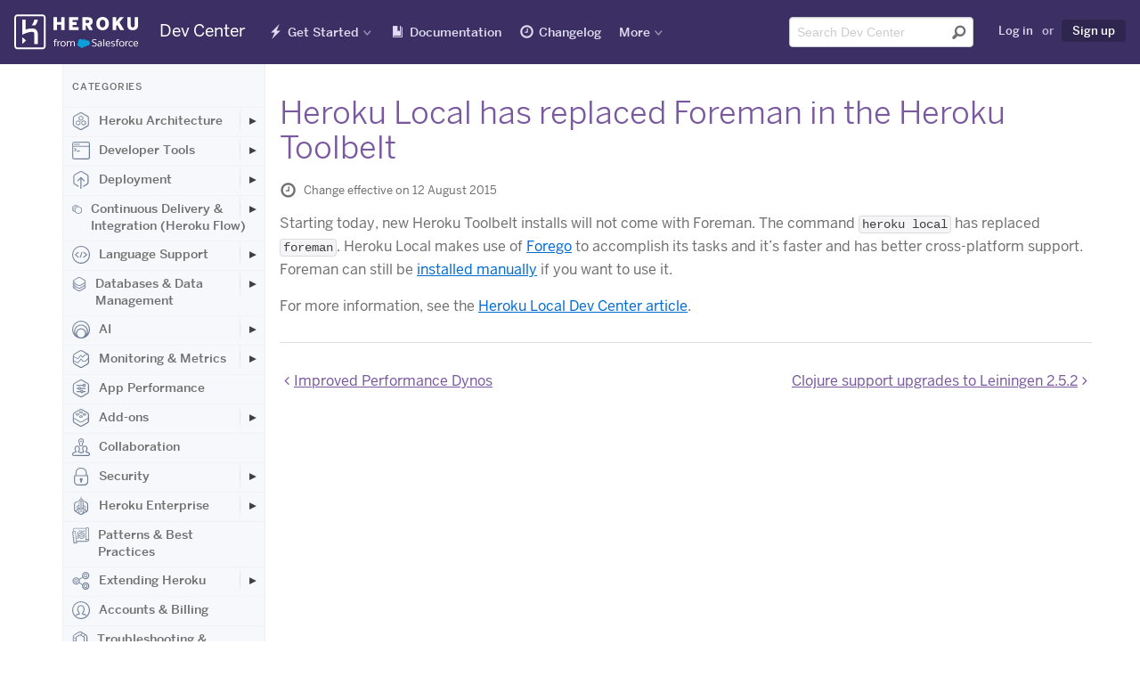

--- FILE ---
content_type: text/html; charset=utf-8
request_url: https://devcenter.heroku.com/changelog-items/692
body_size: 59516
content:
<!DOCTYPE html>
<html lang="en">
  <head>
    <title>Heroku Local has replaced Foreman in the Heroku Toolbelt | Heroku Dev Center</title>
<link rel="icon" type="image/x-icon" href="https://www.herokucdn.com/favicons/favicon.ico" />
<link rel="mask-icon" type="image/png" href="https://www.herokucdn.com/favicons/icon.svg" />
<link rel="apple-touch-icon" type="image/x-icon" href="https://www.herokucdn.com/favicons/apple-touch-icon.png" color="#79589f" />
<link rel="apple-touch-icon" type="image/png" href="https://www.herokucdn.com/favicons/apple-touch-icon.png" />
<link rel="icon" type="image/png" href="https://www.herokucdn.com/favicons/android-icon.png" size="192x192" />
<link rel="apple-touch-icon" type="image/png" href="https://www.herokucdn.com/favicons/apple-touch-icon-152x152.png" size="152x152" />
<link rel="apple-touch-icon" type="image/png" href="https://www.herokucdn.com/favicons/apple-touch-icon-167x167.png" size="167x167" />
<link rel="apple-touch-icon" type="image/png" href="https://www.herokucdn.com/favicons/apple-touch-icon-180x180.png" size="180x180" />

  <link rel="alternate" type="application/atom+xml" title="Heroku Changelog" href="https://devcenter.heroku.com/changelog/feed" />
  <link rel="alternate" type="application/atom+xml" title="Heroku Recent Articles" href="https://devcenter.heroku.com/articles/feed" />
<link rel="search" type="application/opensearchdescription+xml" title="Heroku Dev Center" href="/opensearch.xml">
<link rel="canonical" href="https://devcenter.heroku.com/changelog-items/692" />
<meta charset="utf-8">
<meta name="viewport" content="width=device-width, initial-scale=1">
<meta content="IE=edge,chrome=1" http-equiv="X-UA-Compatible">
<meta name="csrf-param" content="authenticity_token" />
<meta name="csrf-token" content="x9-ghG3bnGlQHsE4bkw_9qsYWb3mplSHfTBJoAPauWbcfOkVpjIZcQNl9G9a2LHDUm3bZFvuTDjY23IPrpotjw" />




<meta property="og:image:secure_url" content="https://www.herokucdn.com/images/og.png">
<meta property="og:image:width" content="1200">
<meta property="og:image:height" content="630">

<meta name="google-site-verification" content="8HRJpo1MsC3G8GZpZiEWM5yXbzFB8NKa38O6ZjuTc-w">


<meta name="slack-app-id" content="A1QME020P">


<link rel="stylesheet" href="/assets/public-95cdcd573b9fdd8a97064804f1583452d9fa2ddd8f254153c0c2cbff451aec0a.css" media="screen, print" />

    
  </head>
  <body>
    <div class="page-wrapper">
      <header aria-label="Global Dev Center site header" role="banner">
        <div id="primary-header">
          <a class="visuallyhidden skip-link" href="#skip-link">Skip Navigation</a>

<nav id="navigation-devcenter" aria-label="Global Dev Center site navigation" role="navigation">
  <span class="mobile-nav-devcenter" aria-hidden="true">
    Show nav
    <span></span>
    <span></span>
    <span></span>
    <span></span>
  </span>
  <div>
    <div id="logo-devcenter">
      <a class="heroku-brand" href="/">
        <img class="devcenter-logo" alt="Heroku Dev Center" src="/assets/logo-ab9bf4e494ce3cf9732243e7951a5ff2d9112461ed28479bdd12b5b3dc84b209.svg" />
        <span class="logo-text">Dev Center</span>
</a>    </div>
    <div class="mobile-nav-wrapper">
      <ul class="main-nav">
        <li class="getting-started" lang="en">
          <a lang="en" href="/start">Get Started</a>
        </li>
        <li class="reference">
          <a href="/categories/reference">Documentation</a>
        </li>
        <li class="changelog" lang="en">
          <a href="/changelog">Changelog</a>
        </li>
        <li class="search">
            <a href="/search">Search</a>
        </li>
      </ul>
    </div>
    <div class="nav-wrapper">
      <div class="mobile-logo">
        <a class="heroku-brand" href="/">
          <img class="devcenter-logo" alt="Heroku Dev Center" src="/assets/logo-ab9bf4e494ce3cf9732243e7951a5ff2d9112461ed28479bdd12b5b3dc84b209.svg" />
          <span class="logo-text">Dev Center</span>
</a>      </div>
      <ul class="main-nav">
        <li class="getting-started has-dropdown" lang="en">
          <a lang="en" href="/start">Get Started</a>
          <ul class="dropdown dropdown-sm">
            <li>
              <a aria-label="Get started with Node.js" href="/articles/getting-started-with-nodejs">Node.js</a>
            </li>
            <li>
              <a aria-label="Get started with Rails 6" href="/articles/getting-started-with-rails6">Ruby on Rails</a>
            </li>
            <li>
              <a aria-label="Get started with Ruby" href="/articles/getting-started-with-ruby">Ruby</a>
            </li>
            <li>
              <a aria-label="Get started with Python" href="/articles/getting-started-with-python">Python</a>
            </li>
            <li>
              <a aria-label="Get started with Java" href="/articles/getting-started-with-java">Java</a>
            </li>
            <li>
              <a aria-label="Get started with PHP" href="/articles/getting-started-with-php">PHP</a>
            </li>
            <li>
              <a aria-label="Get started with Go" href="/articles/getting-started-with-go">Go</a>
            </li>
            <li>
              <a aria-label="Get started with Scala" href="/articles/getting-started-with-scala">Scala</a>
            </li>
            <li>
              <a aria-label="Get started with Clojure" href="/articles/getting-started-with-clojure">Clojure</a>
            </li>
            <li>
              <a aria-label="Get started with .NET" href="/articles/getting-started-with-dotnet">.NET</a>
            </li>
          </ul>
        </li>
        <li class="reference">
            <a lang="en" href="/categories/reference">Documentation</a>
        </li>
        <li class="changelog" lang="en">
          <a href="/changelog">Changelog</a>
        </li>
        <li class="has-dropdown" lang="en">
          <a class="nav-more" href="#" >More</a>
          <div class="dropdown more">
            <section class="more-resources" aria-label="Additional Heroku web resources">
              <span class="more-title">Additional Resources</span>
              <ul>
                <li>
                  <a href="https://www.heroku.com/">Home</a>
                </li>
                <li>
                  <a href="https://elements.heroku.com/">Elements</a>
                </li>
                <li>
                  <a href="https://www.heroku.com/products">Products</a>
                </li>
                <li>
                  <a href="https://www.heroku.com/pricing">Pricing</a>
                </li>
                <li>
                  <a href="https://www.heroku.com/careers">Careers</a>
                </li>
                <li>
                  <a href="https://help.heroku.com/">Help</a>
                </li>
                <li>
                  <a href="https://status.salesforce.com/products/Heroku">Status</a>
                </li>
                <li>
                  <a href="https://www.heroku.com/events">Events</a>
                </li>
                <li>
                  <a href="https://www.heroku.com/podcasts">Podcasts</a>
                </li>
                <li>
                  <a href="https://www.heroku.com/compliance">Compliance Center</a>
                </li>
              </ul>
            </section>
            <section class="more-blog" id="more-blog" aria-label="Heroku Blog posts">
              <span class="more-title">Heroku Blog</span>
              <h3><a class="js-blog-link" href="https://www.heroku.com/blog/">Heroku Blog</a></h3>
              <p class="js-blog-date"></p>
              <p class="js-blog-content">Find out what's new with Heroku on our blog.</p>
              <a class="button btn-default btn-sm btn-inline" href="https://www.heroku.com/blog/">Visit Blog</a>
            </section>
          </div>
        </li>
      </ul>

      <ul class="tool-nav">
        <li class="search">
          <div id="search-field-desktop" role="search">
              <form class="search-form" name="devcentersearch" action="/search" accept-charset="UTF-8" method="get">
    <div class="search-input-group">
      <input placeholder="Search Dev Center" aria-label="Search terms" class="form-control" type="text" spellcheck="false" autocomplete="off" name="q" title="search" id="header-search-input" tabindex="1" />
      <button type="submit" value="Submit search" aria-label="Submit search" tabindex="2" />
    </div>
</form>
          </div>
        </li>

          <li class="user">
            <a rel="nofollow" href="/login?back_to=%2Fchangelog-items%2F692">Log in</a>
            <span>or</span>
            <a class="sign-up highlight" data-trackable="{&quot;category&quot;:&quot;Sign Up Links&quot;,&quot;action&quot;:&quot;Clicked&quot;,&quot;label&quot;:null}" href="https://signup.heroku.com">Sign up</a>
          </li>
      </ul>

      <span id="skip-link"></span>
    </div>
  </div>
</nav> 
        </div>
      </header>

      <div class="container" role="main">
        
<div class="content-wrapper">
  <div class="search-nav-wrap sidebar nocontent">
  <div class="left-nav">
    <div class="toggle-left-nav" data-hide-message="Hide categories">View categories</div>
    <div class="left-nav-content">
      <h1>Categories</h1>
          <ul class="">
    <li class="top-level ">
      <a class="category" href="/categories/heroku-architecture">
          <svg class="category-icon">
            <use xlink:href="#marketing-spaces-48"></use>
          </svg>
        Heroku Architecture
</a>        <button class="expander" aria-label="Toggle Heroku Architecture subcategories" aria-expanded="false"></button>
          <ul class="indent nav-hidden">
    <li class=" ">
      <a class="" href="/categories/dynos">
        Compute (Dynos)
</a>        <button class="expander" aria-label="Toggle Compute (Dynos) subcategories" aria-expanded="false"></button>
          <ul class="indent nav-hidden">
    <li class=" ">
      <a class="" href="/categories/dyno-management">
        Dyno Management
</a></li></ul>
          <ul class="indent nav-hidden">
    <li class=" ">
      <a class="" href="/categories/dyno-concepts">
        Dyno Concepts
</a></li></ul>
          <ul class="indent nav-hidden">
    <li class=" ">
      <a class="" href="/categories/dyno-behavior">
        Dyno Behavior
</a></li></ul>
          <ul class="indent nav-hidden">
    <li class=" ">
      <a class="" href="/categories/dyno-reference">
        Dyno Reference
</a></li></ul>
          <ul class="indent nav-hidden">
    <li class=" ">
      <a class="" href="/categories/dyno-troubleshooting">
        Dyno Troubleshooting
</a></li></ul>
</li></ul>
          <ul class="indent nav-hidden">
    <li class=" ">
      <a class="" href="/categories/stacks">
        Stacks (operating system images)
</a></li></ul>
          <ul class="indent nav-hidden">
    <li class=" ">
      <a class="" href="/categories/networking-dns">
        Networking &amp; DNS
</a></li></ul>
          <ul class="indent nav-hidden">
    <li class=" ">
      <a class="" href="/categories/platform-policies">
        Platform Policies
</a></li></ul>
          <ul class="indent nav-hidden">
    <li class=" ">
      <a class="" href="/categories/heroku-buildpacks">
        Buildpacks
</a></li></ul>
          <ul class="indent nav-hidden">
    <li class=" ">
      <a class="" href="/categories/platform-principles">
        Platform Principles
</a></li></ul>
</li></ul>
          <ul class="">
    <li class="top-level ">
      <a class="category" href="/categories/developer-tools">
          <svg class="category-icon">
            <use xlink:href="#marketing-cli-48"></use>
          </svg>
        Developer Tools
</a>        <button class="expander" aria-label="Toggle Developer Tools subcategories" aria-expanded="false"></button>
          <ul class="indent nav-hidden">
    <li class=" ">
      <a class="" href="/categories/ai-tools">
        AI Tools
</a></li></ul>
          <ul class="indent nav-hidden">
    <li class=" ">
      <a class="" href="/categories/command-line">
        Command Line
</a></li></ul>
          <ul class="indent nav-hidden">
    <li class=" ">
      <a class="" href="/categories/heroku-vs-code-extension">
        Heroku VS Code Extension
</a></li></ul>
</li></ul>
          <ul class="">
    <li class="top-level ">
      <a class="category" href="/categories/deployment">
          <svg class="category-icon">
            <use xlink:href="#marketing-deploy-48"></use>
          </svg>
        Deployment
</a>        <button class="expander" aria-label="Toggle Deployment subcategories" aria-expanded="false"></button>
          <ul class="indent nav-hidden">
    <li class=" ">
      <a class="" href="/categories/deploying-with-git">
        Deploying with Git
</a></li></ul>
          <ul class="indent nav-hidden">
    <li class=" ">
      <a class="" href="/categories/deploying-with-docker">
        Deploying with Docker
</a></li></ul>
          <ul class="indent nav-hidden">
    <li class=" ">
      <a class="" href="/categories/deployment-integrations">
        Deployment Integrations
</a></li></ul>
</li></ul>
          <ul class="">
    <li class="top-level ">
      <a class="category" href="/categories/continuous-delivery">
          <svg class="category-icon">
            <use xlink:href="#marketing-pipelines-48"></use>
          </svg>
        Continuous Delivery &amp; Integration (Heroku Flow)
</a>        <button class="expander" aria-label="Toggle Continuous Delivery &amp; Integration (Heroku Flow) subcategories" aria-expanded="false"></button>
          <ul class="indent nav-hidden">
    <li class=" ">
      <a class="" href="/categories/continuous-integration">
        Continuous Integration
</a></li></ul>
</li></ul>
          <ul class="">
    <li class="top-level ">
      <a class="category" href="/categories/language-support">
          <svg class="category-icon">
            <use xlink:href="#marketing-code-48"></use>
          </svg>
        Language Support
</a>        <button class="expander" aria-label="Toggle Language Support subcategories" aria-expanded="false"></button>
          <ul class="indent nav-hidden">
    <li class=" ">
      <a class="" href="/categories/nodejs-support">
        Node.js
</a>        <button class="expander" aria-label="Toggle Node.js subcategories" aria-expanded="false"></button>
          <ul class="indent nav-hidden">
    <li class=" ">
      <a class="" href="/categories/node-js-behavior-in-heroku">
        Node.js Behavior in Heroku
</a></li></ul>
          <ul class="indent nav-hidden">
    <li class=" ">
      <a class="" href="/categories/working-with-node-js">
        Working with Node.js
</a></li></ul>
          <ul class="indent nav-hidden">
    <li class=" ">
      <a class="" href="/categories/troubleshooting-node-js-apps">
        Troubleshooting Node.js Apps
</a></li></ul>
</li></ul>
          <ul class="indent nav-hidden">
    <li class=" ">
      <a class="" href="/categories/ruby-support">
        Ruby
</a>        <button class="expander" aria-label="Toggle Ruby subcategories" aria-expanded="false"></button>
          <ul class="indent nav-hidden">
    <li class=" ">
      <a class="" href="/categories/rails-support">
        Rails Support
</a>        <button class="expander" aria-label="Toggle Rails Support subcategories" aria-expanded="false"></button>
          <ul class="indent nav-hidden">
    <li class=" ">
      <a class="" href="/categories/working-with-rails">
        Working with Rails
</a></li></ul>
</li></ul>
          <ul class="indent nav-hidden">
    <li class=" ">
      <a class="" href="/categories/working-with-bundler">
        Working with Bundler
</a></li></ul>
          <ul class="indent nav-hidden">
    <li class=" ">
      <a class="" href="/categories/working-with-ruby">
        Working with Ruby
</a></li></ul>
          <ul class="indent nav-hidden">
    <li class=" ">
      <a class="" href="/categories/ruby-behavior">
        Ruby Behavior in Heroku
</a></li></ul>
          <ul class="indent nav-hidden">
    <li class=" ">
      <a class="" href="/categories/troubleshooting-ruby-apps">
        Troubleshooting Ruby Apps
</a></li></ul>
</li></ul>
          <ul class="indent nav-hidden">
    <li class=" ">
      <a class="" href="/categories/python-support">
        Python
</a>        <button class="expander" aria-label="Toggle Python subcategories" aria-expanded="false"></button>
          <ul class="indent nav-hidden">
    <li class=" ">
      <a class="" href="/categories/working-with-python">
        Working with Python
</a></li></ul>
          <ul class="indent nav-hidden">
    <li class=" ">
      <a class="" href="/categories/background-jobs-in-python">
        Background Jobs in Python
</a></li></ul>
          <ul class="indent nav-hidden">
    <li class=" ">
      <a class="" href="/categories/python-behavior-in-heroku">
        Python Behavior in Heroku
</a></li></ul>
          <ul class="indent nav-hidden">
    <li class=" ">
      <a class="" href="/categories/working-with-django">
        Working with Django
</a></li></ul>
</li></ul>
          <ul class="indent nav-hidden">
    <li class=" ">
      <a class="" href="/categories/java-support">
        Java
</a>        <button class="expander" aria-label="Toggle Java subcategories" aria-expanded="false"></button>
          <ul class="indent nav-hidden">
    <li class=" ">
      <a class="" href="/categories/java-behavior-in-heroku">
        Java Behavior in Heroku
</a></li></ul>
          <ul class="indent nav-hidden">
    <li class=" ">
      <a class="" href="/categories/working-with-java">
        Working with Java
</a></li></ul>
          <ul class="indent nav-hidden">
    <li class=" ">
      <a class="" href="/categories/working-with-maven">
        Working with Maven
</a></li></ul>
          <ul class="indent nav-hidden">
    <li class=" ">
      <a class="" href="/categories/working-with-spring-boot">
        Working with Spring Boot
</a></li></ul>
          <ul class="indent nav-hidden">
    <li class=" ">
      <a class="" href="/categories/troubleshooting-java-apps">
        Troubleshooting Java Apps
</a></li></ul>
</li></ul>
          <ul class="indent nav-hidden">
    <li class=" ">
      <a class="" href="/categories/php-support">
        PHP
</a>        <button class="expander" aria-label="Toggle PHP subcategories" aria-expanded="false"></button>
          <ul class="indent nav-hidden">
    <li class=" ">
      <a class="" href="/categories/working-with-php">
        Working with PHP
</a></li></ul>
          <ul class="indent nav-hidden">
    <li class=" ">
      <a class="" href="/categories/php-behavior-in-heroku">
        PHP Behavior in Heroku
</a></li></ul>
</li></ul>
          <ul class="indent nav-hidden">
    <li class=" ">
      <a class="" href="/categories/go-support">
        Go
</a>        <button class="expander" aria-label="Toggle Go subcategories" aria-expanded="false"></button>
          <ul class="indent nav-hidden">
    <li class=" ">
      <a class="" href="/categories/managing-go-dependencies">
        Go Dependency Management
</a></li></ul>
</li></ul>
          <ul class="indent nav-hidden">
    <li class=" ">
      <a class="" href="/categories/scala-support">
        Scala
</a></li></ul>
          <ul class="indent nav-hidden">
    <li class=" ">
      <a class="" href="/categories/clojure-support">
        Clojure
</a></li></ul>
          <ul class="indent nav-hidden">
    <li class=" ">
      <a class="" href="/categories/dotnet-support">
        .NET
</a>        <button class="expander" aria-label="Toggle .NET subcategories" aria-expanded="false"></button>
          <ul class="indent nav-hidden">
    <li class=" ">
      <a class="" href="/categories/working-with-dotnet">
        Working with .NET
</a></li></ul>
</li></ul>
</li></ul>
          <ul class="">
    <li class="top-level ">
      <a class="category" href="/categories/data-management">
          <svg class="category-icon">
            <use xlink:href="#marketing-data-48"></use>
          </svg>
        Databases &amp; Data Management
</a>        <button class="expander" aria-label="Toggle Databases &amp; Data Management subcategories" aria-expanded="false"></button>
          <ul class="indent nav-hidden">
    <li class=" ">
      <a class="" href="/categories/heroku-postgres">
        Heroku Postgres
</a>        <button class="expander" aria-label="Toggle Heroku Postgres subcategories" aria-expanded="false"></button>
          <ul class="indent nav-hidden">
    <li class=" ">
      <a class="" href="/categories/postgres-basics">
        Postgres Basics
</a></li></ul>
          <ul class="indent nav-hidden">
    <li class=" ">
      <a class="" href="/categories/postgres-getting-started">
        Postgres Getting Started
</a></li></ul>
          <ul class="indent nav-hidden">
    <li class=" ">
      <a class="" href="/categories/postgres-performance">
        Postgres Performance
</a></li></ul>
          <ul class="indent nav-hidden">
    <li class=" ">
      <a class="" href="/categories/postgres-data-transfer-preservation">
        Postgres Data Transfer &amp; Preservation
</a></li></ul>
          <ul class="indent nav-hidden">
    <li class=" ">
      <a class="" href="/categories/postgres-availability">
        Postgres Availability
</a></li></ul>
          <ul class="indent nav-hidden">
    <li class=" ">
      <a class="" href="/categories/postgres-special-topics">
        Postgres Special Topics
</a></li></ul>
          <ul class="indent nav-hidden">
    <li class=" ">
      <a class="" href="/categories/migrating-to-heroku-postgres">
        Migrating to Heroku Postgres
</a></li></ul>
</li></ul>
          <ul class="indent nav-hidden">
    <li class=" ">
      <a class="" href="/categories/heroku-redis">
        Heroku Key-Value Store
</a></li></ul>
          <ul class="indent nav-hidden">
    <li class=" ">
      <a class="" href="/categories/kafka">
        Apache Kafka on Heroku
</a></li></ul>
          <ul class="indent nav-hidden">
    <li class=" ">
      <a class="" href="/categories/other-data-stores">
        Other Data Stores
</a></li></ul>
</li></ul>
          <ul class="">
    <li class="top-level ">
      <a class="category" href="/categories/ai">
          <svg class="category-icon">
            <use xlink:href="#marketing-partners-48"></use>
          </svg>
        AI
</a>        <button class="expander" aria-label="Toggle AI subcategories" aria-expanded="false"></button>
          <ul class="indent nav-hidden">
    <li class=" ">
      <a class="" href="/categories/inference-essentials">
        Inference Essentials
</a></li></ul>
          <ul class="indent nav-hidden">
    <li class=" ">
      <a class="" href="/categories/inference-api">
        Inference API
</a></li></ul>
          <ul class="indent nav-hidden">
    <li class=" ">
      <a class="" href="/categories/inference-quick-start-guides">
        Inference Quick Start Guides
</a></li></ul>
          <ul class="indent nav-hidden">
    <li class=" ">
      <a class="" href="/categories/ai-models">
        AI Models
</a></li></ul>
          <ul class="indent nav-hidden">
    <li class=" ">
      <a class="" href="/categories/tool-use">
        Tool Use
</a></li></ul>
          <ul class="indent nav-hidden">
    <li class=" ">
      <a class="" href="/categories/ai-integrations">
        AI Integrations
</a></li></ul>
          <ul class="indent nav-hidden">
    <li class=" ">
      <a class="" href="/categories/vector-database">
        Vector Database
</a></li></ul>
</li></ul>
          <ul class="">
    <li class="top-level ">
      <a class="category" href="/categories/monitoring-metrics">
          <svg class="category-icon">
            <use xlink:href="#marketing-metrics-48"></use>
          </svg>
        Monitoring &amp; Metrics
</a>        <button class="expander" aria-label="Toggle Monitoring &amp; Metrics subcategories" aria-expanded="false"></button>
          <ul class="indent nav-hidden">
    <li class=" ">
      <a class="" href="/categories/logging">
        Logging
</a></li></ul>
</li></ul>
          <ul class="">
    <li class="top-level ">
      <a class="category" href="/categories/app-performance">
          <svg class="category-icon">
            <use xlink:href="#marketing-control-2-48"></use>
          </svg>
        App Performance
</a></li></ul>
          <ul class="">
    <li class="top-level ">
      <a class="category" href="/categories/add-ons">
          <svg class="category-icon">
            <use xlink:href="#marketing-addon-48"></use>
          </svg>
        Add-ons
</a>        <button class="expander" aria-label="Toggle Add-ons subcategories" aria-expanded="false"></button>
          <ul class="indent nav-hidden">
    <li class=" ">
      <a class="" href="/categories/add-on-documentation">
        All Add-ons
</a></li></ul>
</li></ul>
          <ul class="">
    <li class="top-level ">
      <a class="category" href="/categories/collaboration">
          <svg class="category-icon">
            <use xlink:href="#marketing-team-48"></use>
          </svg>
        Collaboration
</a></li></ul>
          <ul class="">
    <li class="top-level ">
      <a class="category" href="/categories/security">
          <svg class="category-icon">
            <use xlink:href="#marketing-lock-48"></use>
          </svg>
        Security
</a>        <button class="expander" aria-label="Toggle Security subcategories" aria-expanded="false"></button>
          <ul class="indent nav-hidden">
    <li class=" ">
      <a class="" href="/categories/app-security">
        App Security
</a></li></ul>
          <ul class="indent nav-hidden">
    <li class=" ">
      <a class="" href="/categories/identities-authentication">
        Identities &amp; Authentication
</a>        <button class="expander" aria-label="Toggle Identities &amp; Authentication subcategories" aria-expanded="false"></button>
          <ul class="indent nav-hidden">
    <li class=" ">
      <a class="" href="/categories/sso">
        Single Sign-on (SSO)
</a></li></ul>
</li></ul>
          <ul class="indent nav-hidden">
    <li class=" ">
      <a class="" href="/categories/private-spaces">
        Private Spaces
</a>        <button class="expander" aria-label="Toggle Private Spaces subcategories" aria-expanded="false"></button>
          <ul class="indent nav-hidden">
    <li class=" ">
      <a class="" href="/categories/private-space-infrastucture-networking">
        Infrastructure Networking
</a></li></ul>
</li></ul>
          <ul class="indent nav-hidden">
    <li class=" ">
      <a class="" href="/categories/compliance">
        Compliance
</a></li></ul>
</li></ul>
          <ul class="">
    <li class="top-level ">
      <a class="category" href="/categories/heroku-enterprise">
          <svg class="category-icon">
            <use xlink:href="#marketing-enterprise-48"></use>
          </svg>
        Heroku Enterprise
</a>        <button class="expander" aria-label="Toggle Heroku Enterprise subcategories" aria-expanded="false"></button>
          <ul class="indent nav-hidden">
    <li class=" ">
      <a class="" href="/categories/enterprise-accounts">
        Enterprise Accounts
</a></li></ul>
          <ul class="indent nav-hidden">
    <li class=" ">
      <a class="" href="/categories/enterprise-teams">
        Enterprise Teams
</a></li></ul>
</li></ul>
          <ul class="">
    <li class="top-level ">
      <a class="category" href="/categories/best-practices">
          <svg class="category-icon">
            <use xlink:href="#marketing-architecture-48"></use>
          </svg>
        Patterns &amp; Best Practices
</a></li></ul>
          <ul class="">
    <li class="top-level ">
      <a class="category" href="/categories/extending-heroku">
          <svg class="category-icon">
            <use xlink:href="#marketing-api-48"></use>
          </svg>
        Extending Heroku
</a>        <button class="expander" aria-label="Toggle Extending Heroku subcategories" aria-expanded="false"></button>
          <ul class="indent nav-hidden">
    <li class=" ">
      <a class="" href="/categories/platform-api">
        Platform API
</a></li></ul>
          <ul class="indent nav-hidden">
    <li class=" ">
      <a class="" href="/categories/app-webhooks">
        App Webhooks
</a></li></ul>
          <ul class="indent nav-hidden">
    <li class=" ">
      <a class="" href="/categories/labs">
        Heroku Labs
</a></li></ul>
          <ul class="indent nav-hidden">
    <li class=" ">
      <a class="" href="/categories/building-add-ons">
        Building Add-ons
</a>        <button class="expander" aria-label="Toggle Building Add-ons subcategories" aria-expanded="false"></button>
          <ul class="indent nav-hidden">
    <li class=" ">
      <a class="" href="/categories/add-on-development-tasks">
        Add-on Development Tasks
</a></li></ul>
          <ul class="indent nav-hidden">
    <li class=" ">
      <a class="" href="/categories/add-on-apis">
        Add-on APIs
</a></li></ul>
          <ul class="indent nav-hidden">
    <li class=" ">
      <a class="" href="/categories/add-on-guidelines-requirements">
        Add-on Guidelines &amp; Requirements
</a></li></ul>
</li></ul>
          <ul class="indent nav-hidden">
    <li class=" ">
      <a class="" href="/categories/building-cli-plugins">
        Building CLI Plugins
</a></li></ul>
          <ul class="indent nav-hidden">
    <li class=" ">
      <a class="" href="/categories/buildpacks">
        Developing Buildpacks
</a></li></ul>
          <ul class="indent nav-hidden">
    <li class=" ">
      <a class="" href="/categories/devcenter">
        Dev Center
</a></li></ul>
</li></ul>
          <ul class="">
    <li class="top-level ">
      <a class="category" href="/categories/billing">
          <svg class="category-icon">
            <use xlink:href="#marketing-user-48"></use>
          </svg>
        Accounts &amp; Billing
</a></li></ul>
          <ul class="">
    <li class="top-level ">
      <a class="category" href="/categories/troubleshooting">
          <svg class="category-icon">
            <use xlink:href="#marketing-support-48"></use>
          </svg>
        Troubleshooting &amp; Support
</a></li></ul>
          <ul class="">
    <li class="top-level ">
      <a class="category" href="/categories/integrating-with-salesforce">
          <svg class="category-icon">
            <use xlink:href="#marketing-sfdc-48"></use>
          </svg>
        Integrating with Salesforce
</a>        <button class="expander" aria-label="Toggle Integrating with Salesforce subcategories" aria-expanded="false"></button>
          <ul class="indent nav-hidden">
    <li class=" ">
      <a class="" href="/categories/heroku-applink">
        Heroku AppLink
</a>        <button class="expander" aria-label="Toggle Heroku AppLink subcategories" aria-expanded="false"></button>
          <ul class="indent nav-hidden">
    <li class=" ">
      <a class="" href="/categories/working-with-heroku-applink">
        Working with Heroku AppLink
</a></li></ul>
          <ul class="indent nav-hidden">
    <li class=" ">
      <a class="" href="/categories/getting-started-applink">
        Getting Started with Heroku AppLink
</a></li></ul>
          <ul class="indent nav-hidden">
    <li class=" ">
      <a class="" href="/categories/heroku-applink-reference">
        Heroku AppLink Reference
</a></li></ul>
</li></ul>
          <ul class="indent nav-hidden">
    <li class=" ">
      <a class="" href="/categories/heroku-connect">
        Heroku Connect (Salesforce sync)
</a>        <button class="expander" aria-label="Toggle Heroku Connect (Salesforce sync) subcategories" aria-expanded="false"></button>
          <ul class="indent nav-hidden">
    <li class=" ">
      <a class="" href="/categories/heroku-connect-admin">
        Heroku Connect Administration
</a></li></ul>
          <ul class="indent nav-hidden">
    <li class=" ">
      <a class="" href="/categories/heroku-connect-reference">
        Heroku Connect Reference
</a></li></ul>
          <ul class="indent nav-hidden">
    <li class=" ">
      <a class="" href="/categories/heroku-connect-troubleshooting">
        Heroku Connect Troubleshooting
</a></li></ul>
</li></ul>
          <ul class="indent nav-hidden">
    <li class=" ">
      <a class="" href="/categories/other-salesforce-integrations">
        Other Salesforce Integrations
</a></li></ul>
</li></ul>
    </div>
  </div>
</div>

  <div class="content">
    <h1 class="changelog-title">Heroku Local has replaced Foreman in the Heroku Toolbelt</h1>

    <p class="last-updated">
      <span class="icon-clock"></span>
      Change effective on 12 August 2015
    </p>


      <p>Starting today, new Heroku Toolbelt installs will not come with Foreman. The command <code>heroku local</code> has replaced <code>foreman</code>. Heroku Local makes use of <a href="https://github.com/ddollar/forego">Forego</a> to accomplish its tasks and it’s faster and has better cross-platform support. Foreman can still be <a href="https://github.com/ddollar/foreman">installed manually</a> if you want to use it.</p>

<p>For more information, see the <a href="https://devcenter.heroku.com/articles/heroku-local">Heroku Local Dev Center article</a>.</p>

    <div class="pagination">
      <a rel="prev" href="/changelog-items/696">Improved Performance Dynos</a>
      <a rel="next" href="/changelog-items/695">Clojure support upgrades to Leiningen 2.5.2</a>
    </div>
  </div>
</div>
      </div>
      <footer id="heroku-footer" aria-label="Global Dev Center footer" role="contentinfo" lang="en">
  <div class="wrapper">
    <div class="col heroku-footer-links">
      <nav class="col" aria-label="Global links for Heroku information and support">
        <h4>Information &amp; Support</h4>
        <ul>
          <li><a href="/start">Getting Started</a></li>
          <li><a href="/categories/reference">Documentation</a></li>
          <li><a href="/changelog">Changelog</a></li>
          <li><a href="https://www.heroku.com/compliance">Compliance Center</a></li>
          <li><a href="https://www.heroku.com/training-and-education">Training &amp; Education</a></li>
          <li><a href="https://www.heroku.com/blog/">Blog</a></li>
          <li><a href="/articles/support-channels">Support Channels</a></li>
          <li><a href="https://status.salesforce.com/products/Heroku">Status</a></li>
        </ul>
      </nav>
      <nav class="col" aria-label="Links to programming-language-specific Heroku documentation">
        <h4>Language Reference</h4>
        <ul>
          <li><a lang="en" aria-label="All Node.js documentation" href="/categories/nodejs-support">Node.js</a></li>
          <li><a lang="en" aria-label="All Ruby documentation" href="/categories/ruby-support">Ruby</a></li>
          <li><a lang="en" aria-label="All Java documentation" href="/categories/java-support">Java</a></li>
          <li><a lang="en" aria-label="All PHP documentation" href="/categories/php-support">PHP</a></li>
          <li><a lang="en" aria-label="All Python documentation" href="/categories/python-support">Python</a></li>
          <li><a lang="en" aria-label="All Go documentation" href="/categories/go-support">Go</a></li>
          <li><a lang="en" aria-label="All Scala documentation" href="/categories/scala-support">Scala</a></li>
          <li><a lang="en" aria-label="All Clojure documentation" href="/categories/clojure-support">Clojure</a></li>
          <li><a lang="en" aria-label="All .NET documentation" href="/categories/dotnet-support">.NET</a></li>
        </ul>
      </nav>
      <nav class="col" aria-label="Links to other Heroku web properties">
        <h4>Other Resources</h4>
        <ul>
          <li><a href="https://www.heroku.com/careers">Careers</a></li>
          <li><a href="https://elements.heroku.com/">Elements</a></li>
          <li><a href="https://www.heroku.com/products">Products</a></li>
          <li><a href="https://www.heroku.com/pricing">Pricing</a></li>
        </ul>
      </nav>
    </div>
    <div class="col heroku-footer-social" lang="en">
      <ul class="social-list" lang="en">
        <li class="has-dropdown">
          <a class="heroku-footer-icon-rss" href="https://devcenter.heroku.com/articles/feed" target="_blank">RSS</a>
          <div class="dropdown">
            <ul>
              <li><a href="https://devcenter.heroku.com/articles/feed" target="_blank" aria-label="Dev Center article RSS feed"><span class="heroku-footer-icon-rss"></span>Dev Center Articles</a></li>
              <li><a href="https://devcenter.heroku.com/changelog/feed" target="_blank" aria-label="Changelog RSS feed"><span class="heroku-footer-icon-rss"></span>Dev Center Changelog</a></li>
              <li><a href="https://blog.heroku.com/feed" target="_blank" aria-label="All blog posts RSS feed"><span class="heroku-footer-icon-rss"></span>Heroku Blog</a></li>
              <li><a href="https://blog.heroku.com/news/feed" target="_blank" aria-label="News blog posts RSS feed"><span class="heroku-footer-icon-rss"></span>Heroku News Blog</a></li>
              <li><a href="https://blog.heroku.com/engineering/feed" target="_blank" aria-label="Engineering blog posts RSS feed"><span class="heroku-footer-icon-rss"></span>Heroku Engineering Blog</a></li>
            </ul>
          </div>
        </li>
        <li class="has-dropdown">
          <a class="heroku-footer-icon-twitter" href="https://twitter.com/herokudevcenter" target="_blank">Twitter</a>
          <div class="dropdown">
            <ul>
              <li><a href="https://twitter.com/herokudevcenter" target="_blank" aria-label="Heroku Dev Center Twitter account"><span class="heroku-footer-icon-twitter"></span>Dev Center Articles</a></li>
              <li><a href="https://twitter.com/herokuchangelog" target="_blank" aria-label="Heroku Changelog Twitter account"><span class="heroku-footer-icon-twitter"></span>Dev Center Changelog</a></li>
              <li><a href="https://twitter.com/heroku" target="_blank" aria-label="Heroku primary Twitter account"><span class="heroku-footer-icon-twitter"></span>Heroku</a></li>
              <li><a href="https://twitter.com/herokustatus" target="_blank" aria-label="Heroku status Twitter account"><span class="heroku-footer-icon-twitter"></span>Heroku Status</a></li>
            </ul>
          </div>
        </li>
        <li><a class="heroku-footer-icon-github" href="https://github.com/heroku" target="_blank">Github</a></li>
        <li><a class="heroku-footer-icon-linkedin" href="https://www.linkedin.com/company/heroku" target="_blank">LinkedIn</a></li>
      </ul>
    </div>
  </div>
  <div class="tertiary">
    <div class="wrapper">
      <div class="col">
        <div class="footer-logo">
          <span role="img" aria-label="Heroku from Salesforce" title="Heroku from Salesforce"></span>
        </div>
      </div>
      <div class="col">
        <ul>
          <li class="copyright">
            &copy; 2026 Salesforce, Inc. All rights reserved. Various trademarks held by their respective owners. Salesforce Tower, 415 Mission Street, 3rd Floor, San Francisco, CA 94105, United States
          </li>
          <li><a href="https://www.heroku.com">heroku.com</a></li>
          <li><a href="https://www.salesforce.com/company/legal/" rel="nofollow">Legal</a></li>
          <li><a href="https://www.salesforce.com/company/legal/sfdc-website-terms-of-service/" rel="nofollow">Terms of Service</a></li>
          <li><a href="https://www.salesforce.com/company/privacy/" rel="nofollow">Privacy Information</a></li>
          <li><a href="https://www.salesforce.com/company/disclosure/" rel="nofollow">Responsible Disclosure</a></li>
          <li><a href="https://trust.salesforce.com/en/" rel="nofollow">Trust</a></li>
          <li><a href="https://www.salesforce.com/form/contact/contactme/?d=70130000000EeYa" rel="nofollow">Contact</a></li>
          <li><a class="optanon-toggle-display" rel="nofollow" href="#">Cookie Preferences</a></li>
          <li class="privacy-terms"><a rel="nofollow" href="https://www.salesforce.com/form/other/privacy-request/" lang="en"><span aria-label="Privacy Icon" title="Privacy Icon"></span>Your Privacy Choices</a></li>
        </ul>
      </div>
    </div>
  </div>
</footer>

    </div>

    <?xml version="1.0" encoding="UTF-8" standalone="no"?>
<svg xmlns="http://www.w3.org/2000/svg" xmlns:xlink="http://www.w3.org/1999/xlink" style="position:absolute;width:0;height:0;visibility:hidden">
  <defs>
    <linearGradient x1="0%" y1="0%" x2="100%" y2="100%" id="gradient-purple">
  <stop stop-color="#AC8ECE" offset="0%"></stop>
  <stop stop-color="#79589F" offset="100%"></stop>
</linearGradient><linearGradient x1="0%" y1="0%" x2="100%" y2="100%" id="gradient-gray">
  <stop stop-color="#CFD7E6" offset="0%"></stop>
  <stop stop-color="#62738D" offset="100%"></stop>
</linearGradient><linearGradient x1="0%" y1="0%" x2="100%" y2="100%" id="gradient-dark-gray">
  <stop stop-color="#919CAE" offset="0%"></stop>
  <stop stop-color="#62738D" offset="100%"></stop>
</linearGradient><linearGradient x1="0%" y1="0%" x2="100%" y2="100%" id="gradient-blue">
  <stop stop-color="#8EBDF1" offset="0%"></stop>
  <stop stop-color="#006DEB" offset="100%"></stop>
</linearGradient><linearGradient x1="0%" y1="0%" x2="100%" y2="100%" id="gradient-green">
  <stop stop-color="#86CF95" offset="0%"></stop>
  <stop stop-color="#008700" offset="100%"></stop>
</linearGradient><linearGradient x1="0%" y1="0%" x2="100%" y2="100%" id="gradient-red">
  <stop stop-color="#DE7575" offset="0%"></stop>
  <stop stop-color="#DE0A0A" offset="100%"></stop>
</linearGradient><linearGradient x1="0%" y1="0%" x2="100%" y2="100%" id="gradient-orange">
  <stop stop-color="#FA9F47" offset="0%"></stop>
  <stop stop-color="#CE4C01" offset="100%"></stop>
</linearGradient>
    <symbol id='marketing-addon-48' viewbox='0 0 48 48'><path fill-rule="evenodd" d="M40.5 36.14l-14.624 8.443a4.28 4.28 0 01-4.271 0L6.981 36.14a4.283 4.283 0 01-2.134-3.697v-5.809c.088.058.171.123.263.177l15.877 9.166a5.5 5.5 0 002.754.736c.952 0 1.904-.245 2.753-.736l15.878-9.166c.092-.054.174-.119.263-.177v5.81A4.28 4.28 0 0140.5 36.14M6.981 11.86l14.624-8.445a4.274 4.274 0 012.136-.57c.738 0 1.477.19 2.135.57L40.5 11.86a4.28 4.28 0 012.135 3.697v7.937a3.353 3.353 0 01-1.331 1.468l-15.877 9.167a3.379 3.379 0 01-3.372 0L6.178 24.961c-.596-.343-1.041-.867-1.331-1.468v-7.937c0-1.52.818-2.937 2.134-3.697m34.942-2.466L27.299.95a7.138 7.138 0 00-7.117 0L5.558 9.393A7.14 7.14 0 002 15.556v16.887a7.14 7.14 0 003.558 6.163l14.624 8.443a7.124 7.124 0 003.559.95 7.12 7.12 0 003.558-.95l14.624-8.443a7.137 7.137 0 003.558-6.163V15.556a7.137 7.137 0 00-3.558-6.163m-29.81 5.035c1.226-.644 3.37-.643 4.591 0 .483.253.588.481.588.523 0 .043-.105.272-.587.526-1.223.641-3.368.641-4.592 0-.48-.255-.584-.483-.584-.526 0-.044.104-.27.584-.523m-.994 2.938h.002c.922.485 2.105.727 3.288.727 1.184 0 2.368-.242 3.29-.727 1.098-.578 1.727-1.459 1.727-2.415s-.63-1.835-1.728-2.413c-1.844-.97-4.733-.97-6.579 0-1.096.578-1.725 1.456-1.725 2.411 0 .957.628 1.837 1.725 2.417m19.656-2.988c1.223-.644 3.368-.644 4.59-.001.483.254.587.482.587.525 0 .042-.104.27-.587.525-1.22.643-3.366.643-4.59 0-.48-.254-.586-.483-.586-.526 0-.043.105-.27.586-.523m-.995 2.938h.001c.922.485 2.106.728 3.29.728 1.183 0 2.367-.243 3.29-.728 1.097-.578 1.726-1.458 1.726-2.414 0-.956-.629-1.836-1.728-2.414-1.844-.97-4.733-.97-6.578 0-1.097.577-1.726 1.456-1.727 2.412 0 .957.63 1.837 1.726 2.416m-8.335-8.571c1.222-.643 3.368-.644 4.59 0 .483.254.587.482.587.525 0 .043-.104.27-.587.525-1.223.643-3.367.643-4.59 0-.482-.255-.586-.483-.586-.526 0-.042.104-.27.586-.524m-.995 2.938h.001c.922.487 2.106.729 3.29.729 1.183 0 2.367-.242 3.288-.73 1.098-.575 1.727-1.455 1.728-2.411 0-.955-.629-1.836-1.728-2.416-1.843-.97-4.733-.97-6.579 0-1.097.578-1.726 1.458-1.726 2.415 0 .955.63 1.835 1.726 2.413m5.586 9.426c-1.222.643-3.367.644-4.59 0-.482-.254-.586-.483-.586-.525 0-.043.104-.27.586-.524 1.222-.643 3.367-.642 4.589 0 .483.254.587.482.587.525 0 .043-.104.27-.586.524m.994-2.938c-1.845-.97-4.734-.97-6.578 0-1.098.577-1.727 1.456-1.728 2.412 0 .956.629 1.836 1.726 2.415l.002.001c.922.484 2.105.726 3.289.726 1.183 0 2.367-.242 3.29-.727 1.097-.578 1.727-1.458 1.727-2.413 0-.956-.63-1.836-1.728-2.414"/></symbol><symbol id='marketing-api-48' viewbox='0 0 48 48'><path fill-rule="evenodd" d="M36.41 6.964a2.913 2.913 0 012.91 2.91 2.914 2.914 0 01-2.91 2.91 2.913 2.913 0 01-2.91-2.91 2.912 2.912 0 012.91-2.91m0 7.937a5.034 5.034 0 005.029-5.028 5.034 5.034 0 00-5.03-5.027 5.033 5.033 0 00-5.026 5.027 5.033 5.033 0 005.027 5.028M10.65 27.344a2.913 2.913 0 01-2.91-2.911 2.912 2.912 0 012.91-2.909 2.913 2.913 0 012.91 2.909 2.914 2.914 0 01-2.91 2.911m0-7.938a5.032 5.032 0 00-5.027 5.027 5.034 5.034 0 005.026 5.029 5.035 5.035 0 005.03-5.029 5.034 5.034 0 00-5.03-5.027m25.76 21.631a2.913 2.913 0 01-2.908-2.91 2.913 2.913 0 012.909-2.91 2.914 2.914 0 012.91 2.91 2.914 2.914 0 01-2.91 2.91m0-7.938a5.033 5.033 0 00-5.027 5.027 5.034 5.034 0 005.027 5.028 5.034 5.034 0 005.029-5.028 5.034 5.034 0 00-5.03-5.027m-.001 12.078c-3.885 0-7.046-3.164-7.046-7.052 0-3.886 3.161-7.048 7.046-7.048 3.89 0 7.054 3.162 7.054 7.048 0 3.888-3.164 7.052-7.054 7.052M10.871 31.484c-3.887 0-7.048-3.163-7.048-7.052a7.055 7.055 0 017.048-7.048c3.888 0 7.052 3.161 7.052 7.048a7.06 7.06 0 01-7.052 7.052M36.408 2.823c3.89 0 7.054 3.163 7.054 7.049 0 3.889-3.164 7.052-7.054 7.052-3.885 0-7.046-3.163-7.046-7.052 0-3.886 3.161-7.049 7.046-7.049m0 25.43c-3.634 0-6.808 1.981-8.521 4.914l-7.956-4.816a9.807 9.807 0 00.816-3.919 9.81 9.81 0 00-.692-3.606l8.398-5.134c1.797 2.453 4.689 4.055 7.955 4.055 5.446 0 9.877-4.429 9.877-9.875C46.285 4.429 41.854 0 36.408 0c-5.441 0-9.87 4.429-9.87 9.872 0 1.42.307 2.768.849 3.99l-8.313 5.083a9.87 9.87 0 00-8.203-4.384C5.428 14.561 1 18.989 1 24.432c0 5.445 4.428 9.875 9.871 9.875 3.297 0 6.213-1.629 8.008-4.118l8.133 4.925a9.827 9.827 0 00-.474 3.011c0 5.445 4.429 9.875 9.87 9.875 5.446 0 9.877-4.43 9.877-9.875 0-5.443-4.431-9.872-9.877-9.872"/></symbol><symbol id='marketing-app-48' viewbox='0 0 48 48'><path fill-rule="evenodd" d="M29.263 26.668c0 .279-.15.539-.392.678l-4.62 2.668a.783.783 0 01-.783 0l-4.62-2.668a.785.785 0 01-.393-.678v-5.335c0-.28.15-.54.393-.679l4.62-2.668a.784.784 0 01.783.001l4.62 2.667c.242.14.392.4.392.679v5.335zm1.02-8.46l-4.62-2.666a3.613 3.613 0 00-3.607-.001l-4.62 2.667a3.618 3.618 0 00-1.804 3.125v5.335c0 1.285.691 2.482 1.804 3.124l4.62 2.667a3.61 3.61 0 003.607.001l4.62-2.668a3.618 3.618 0 001.804-3.124v-5.335a3.618 3.618 0 00-1.804-3.125zm12.611 13.794a5.19 5.19 0 01-2.587 4.482l-13.86 8.002a5.184 5.184 0 01-5.175 0l-13.86-8.002a5.188 5.188 0 01-2.588-4.482V15.998c0-1.843.991-3.56 2.587-4.481l13.86-8.003a5.184 5.184 0 015.176 0l13.86 8.003a5.188 5.188 0 012.587 4.481v16.004zM41.72 9.07L27.86 1.068a8.02 8.02 0 00-8 0L6 9.07a8.023 8.023 0 00-4 6.928v16.004a8.023 8.023 0 004 6.928l13.86 8.002a7.996 7.996 0 004 1.068 7.996 7.996 0 003.999-1.068l13.86-8.002a8.023 8.023 0 004-6.928V15.998a8.023 8.023 0 00-4-6.928z"/></symbol><symbol id='marketing-applink-48' viewbox='0 0 48 48'><g fill-rule="evenodd">
  <path d="M45.3436,20.3820338 L44.3946,19.8670338 L34.2266,14.3450338 C34.0296,14.2380338 33.8246,14.1480338 33.6176,14.0690338 C33.5996,14.0620338 33.5826,14.0520338 33.5646,14.0450338 C33.5186,14.0270338 33.4706,14.0170338 33.4246,14.0010338 C33.3556,13.9760338 33.2866,13.9560338 33.2166,13.9350338 C33.1756,13.9230338 33.1376,13.9060338 33.0966,13.8950338 C33.0316,13.8760338 32.9686,13.8520338 32.9026,13.8360338 C32.9016,13.8350338 32.9006,13.8350338 32.8986,13.8340338 C32.8016,13.8100338 32.7016,13.7990338 32.6026,13.7800338 C32.4736,13.7550338 32.3456,13.7240338 32.2146,13.7090338 C32.1796,13.7040338 32.1446,13.7040338 32.1086,13.7020338 C32.1026,13.7020338 32.0956,13.7010338 32.0886,13.7010338 C32.0106,13.6960338 31.9336,13.6910338 31.8556,13.6870338 C31.7456,13.6800338 31.6356,13.6670338 31.5256,13.6670338 C31.5246,13.6670338 31.5226,13.6670338 31.5216,13.6670338 C31.3606,13.6670338 31.1996,13.6830338 31.0386,13.6970338 C30.9676,13.7030338 30.8966,13.7010338 30.8256,13.7100338 C30.6546,13.7310338 30.4856,13.7680338 30.3166,13.8040338 C30.2576,13.8170338 30.1976,13.8230338 30.1386,13.8380338 C29.9926,13.8750338 29.8496,13.9250338 29.7066,13.9760338 L29.7066,13.9890338 C29.4156,14.0900338 29.1296,14.2050338 28.8566,14.3550338 L17.5416,20.5540338 C15.9146,21.4460338 14.9036,23.0960338 14.9036,24.8610338 L14.9036,28.1140338 L15.9176,28.6760338 C16.2646,28.8690338 16.6946,28.8700338 17.0426,28.6790338 L18.2936,27.9930338 L18.2936,24.8610338 C18.2936,24.2160338 18.6596,23.6180338 19.2546,23.2920338 L22.9106,21.2890338 L29.7066,17.5660338 L30.5696,17.0930338 C30.6276,17.0620338 30.6866,17.0360338 30.7466,17.0110338 C30.7826,16.9960338 30.8186,16.9810338 30.8546,16.9680338 C30.9616,16.9310338 31.0676,16.9020338 31.1776,16.8820338 C31.2396,16.8720338 31.3016,16.8610338 31.3636,16.8560338 C31.4256,16.8500338 31.4876,16.8450338 31.5506,16.8450338 C31.8876,16.8450338 32.2246,16.9260338 32.5256,17.0900338 L33.0966,17.4000338 L41.7076,22.0760338 L43.6426,23.1270338 C44.2406,23.4520338 44.6096,24.0510338 44.6096,24.6990338 L44.6096,36.8210338 C44.6096,37.4630338 44.2416,38.0640338 43.6486,38.3900338 L32.3546,44.5770338 C31.7446,44.9110338 30.9876,44.9090338 30.3816,44.5730338 L19.2456,38.3960338 C18.6556,38.0690338 18.2936,37.4740338 18.2936,36.8320338 L18.2936,36.2190338 C17.6966,36.3570338 17.0826,36.4320338 16.4626,36.4320338 C15.9366,36.4320338 15.4146,36.3790338 14.9036,36.2790338 L14.9036,36.8330338 C14.9036,38.5960338 15.8966,40.2280338 17.5176,41.1270338 L28.6536,47.3030338 C29.4746,47.7590338 30.4156,48.0000338 31.3726,48.0000338 C32.3186,48.0000338 33.2496,47.7640338 34.0666,47.3160338 L45.3616,41.1280338 C46.9886,40.2360338 47.9996,38.5850338 47.9996,36.8210338 L47.9996,24.6990338 C47.9996,22.9200338 46.9876,21.2750338 45.3436,20.3820338"/>
  <path d="M18.2939,34.0156338 C18.5929,33.9136338 18.8859,33.7956338 19.1629,33.6446338 L27.3729,29.1466338 L30.4579,27.4566338 C32.0919,26.5606338 33.0969,24.9206338 33.0969,23.1486338 L33.0969,19.8396338 L32.1039,19.3006338 C31.7589,19.1126338 31.3329,19.1136338 30.9879,19.3026338 L29.7059,20.0046338 L29.7059,23.1486338 C29.7059,23.7936338 29.3399,24.3916338 28.7449,24.7176338 L25.1059,26.7116338 L18.2939,30.4436338 L17.4509,30.9046338 C17.4469,30.9076338 17.4419,30.9086338 17.4369,30.9116338 C17.3429,30.9616338 17.2439,31.0036338 17.1429,31.0376338 C17.1219,31.0446338 17.0999,31.0516338 17.0779,31.0576338 C16.9509,31.0976338 16.8189,31.1236338 16.6869,31.1376338 C16.6719,31.1386338 16.6579,31.1396338 16.6429,31.1406338 C16.5399,31.1496338 16.4359,31.1476338 16.3329,31.1416338 C16.2979,31.1396338 16.2639,31.1386338 16.2299,31.1356338 C16.1319,31.1246338 16.0349,31.1026338 15.9389,31.0776338 C15.8799,31.0616338 15.8209,31.0426338 15.7629,31.0206338 C15.7209,31.0056338 15.6799,30.9866338 15.6379,30.9686338 C15.5879,30.9456338 15.5369,30.9246338 15.4879,30.8976338 L14.9029,30.5726338 L14.9029,30.5816338 L4.3429,24.7236338 C3.7529,24.3966338 3.3909,23.8016338 3.3909,23.1596338 L3.3909,11.1886338 C3.3909,10.5456338 3.7589,9.94563377 4.3519,9.61963377 L15.6669,3.42063377 C15.9689,3.25563377 16.3079,3.17263377 16.6469,3.17263377 C16.9839,3.17263377 17.3219,3.25363377 17.6219,3.41763377 L28.7389,9.45463377 C29.3359,9.77863377 29.7059,10.3806338 29.7059,11.0266338 L29.7059,11.7636338 C29.7509,11.7546338 29.7929,11.7446338 29.8409,11.7356338 C30.0319,11.6946338 30.2659,11.6446338 30.5309,11.6126338 C30.6329,11.5996338 30.7369,11.5926338 30.8569,11.5876338 L30.8829,11.5856338 C31.0279,11.5726338 31.2029,11.5576338 31.4029,11.5526338 L31.4229,11.5516338 L31.5259,11.5516338 C31.6619,11.5516338 31.7989,11.5596338 31.9349,11.5706338 L31.9949,11.5756338 L32.0669,11.5786338 C32.1769,11.5826338 32.3289,11.5886338 32.5059,11.6106338 C32.6969,11.6336338 32.8599,11.6676338 32.9789,11.6916338 L33.0559,11.7076338 L33.0969,11.7136338 L33.0969,11.0266338 C33.0969,9.24763377 32.0849,7.60263377 30.4399,6.70963377 L19.3239,0.672633768 C17.6649,-0.227366232 15.6069,-0.224366232 13.9539,0.682633768 L2.6389,6.88163377 C1.0109,7.77363377 -0.0001,9.42463377 -0.0001,11.1886338 L-0.0001,23.1596338 C-0.0001,24.9236338 0.9939,26.5556338 2.6139,27.4546338 L3.6689,28.0396338 L13.5939,33.5436338 C13.9339,33.7326338 14.2889,33.9016338 14.6619,34.0246338 C15.2409,34.2166338 15.8499,34.3276338 16.4689,34.3276338 C17.0949,34.3276338 17.7099,34.2146338 18.2939,34.0156338"/>
</g></symbol><symbol id='marketing-architecture-48' viewbox='0 0 48 48'><path fill-rule="evenodd" d="M42.981 1c2.535 0 4.335 1.402 4.917 3.854.035.15.054.306.054.462v31.02A5.662 5.662 0 0142.29 42H13.52l.382 3.11a1.22 1.22 0 01-1.063 1.36l-7.5.922a1.22 1.22 0 01-1.362-1.063L.01 14.012a1.222 1.222 0 011.063-1.36l1.88-.231V6.83A3.832 3.832 0 016.784 3h32.067c.907-1.285 2.332-2 4.13-2zM8.044 13.81l-5.955.731.23 1.863 2.207-.273a1 1 0 01.244 1.986l-2.209.271.273 2.22.765-.093a1 1 0 11.245 1.985l-.766.093.272 2.221.766-.093a1 1 0 01.244 1.985l-.766.093.273 2.22 2.393-.292a1 1 0 01.243 1.983l-2.392.294.272 2.221.766-.093a1 1 0 01.243 1.985l-.765.094.272 2.22.766-.094a1.002 1.002 0 01.244 1.985l-.766.093.273 2.221 2.79-.343a1 1 0 01.244 1.986l-2.79.343.207 1.688 5.955-.73-3.778-30.77zM37.994 5H6.783c-1.012 0-1.832.82-1.832 1.832v5.343l3.622-.445a1.22 1.22 0 011.36 1.063L13.275 40H42.29a3.653 3.653 0 003.267-2.037c-.705-.127-1.344-.614-1.552-1.51-.099-.425-.243-.527-1.007-.527-.789 0-.987.135-1.116.606-.619 2.247-3.929 1.8-3.929-.532V5.315c0-.107.023-.21.041-.316zm4.987-2c-1.614 0-2.624.772-3.029 2.316v30.683c.381-1.382 1.396-2.075 3.045-2.075 1.65 0 2.634.694 2.955 2.075V5.315C45.586 3.772 44.596 3 42.982 3zm-17.62 11.509a3.464 3.464 0 013.182 0l4.746 2.48c1.02.533 1.663 1.543 1.663 2.653v8.96c0 1.11-.644 2.12-1.664 2.654l-4.744 2.478a3.458 3.458 0 01-3.182 0l-4.746-2.479c-1.02-.533-1.664-1.543-1.664-2.653v-8.96c0-1.111.644-2.12 1.665-2.653zm-8.149.208a1 1 0 010 2h-.01v14.77c0 .083-.028.155-.046.23h.056a1 1 0 010 2h-2.01a1 1 0 110-2h.046c-.018-.075-.046-.147-.046-.23v-14.77a1 1 0 110-2zm3.74 10.822v3.063c0 .347.215.684.591.88l4.745 2.48c.408.213.921.213 1.33 0l4.743-2.479c.375-.196.591-.534.591-.881v-3.014l-4.513 2.474a2.997 2.997 0 01-2.884 0l-4.603-2.523zm6.666-9.257a1.464 1.464 0 00-1.33 0l-4.745 2.479c-.376.197-.59.534-.59.881v3.663c.065.02.133.027.196.062l5.367 2.942a1 1 0 00.961 0l5.368-2.942c.034-.019.072-.02.107-.034v-3.691c0-.347-.215-.684-.59-.881zm-.05 5.218a1 1 0 010 2h-1.116a1 1 0 110-2zm3-2a1 1 0 010 2h-1.116a1 1 0 110-2zm-6 0a1 1 0 010 2h-1.116a1 1 0 010-2zm3-2a1 1 0 010 2h-1.116a1 1 0 110-2zm6.634-8.193a1 1 0 011 1v2.458a1 1 0 11-2 0v-.229h-12v.23a1 1 0 11-2 0v-2.459a1 1 0 012 0v.23h12v-.23a1 1 0 011-1z"/></symbol><symbol id='marketing-browser-48' viewbox='0 0 48 48'><path fill-rule="evenodd" d="M42.353 45.177H5.647a2.828 2.828 0 01-2.823-2.824v-25.03h42.353v25.03a2.828 2.828 0 01-2.824 2.824M5.647 2.823h36.706a2.828 2.828 0 012.824 2.824v9.558H2.824V5.647a2.828 2.828 0 012.823-2.824M42.353 0H5.647A5.652 5.652 0 000 5.647v36.706A5.653 5.653 0 005.647 48h36.706A5.652 5.652 0 0048 42.353V5.647A5.652 5.652 0 0042.353 0m-3.076 5.21a3.726 3.726 0 013.721 3.721 3.726 3.726 0 01-3.72 3.721H22.411a3.726 3.726 0 01-3.72-3.72 3.726 3.726 0 013.72-3.722zm-31.212.463A1.058 1.058 0 119.444 7.28L7.49 8.954l1.954 1.676a1.058 1.058 0 11-1.379 1.607l-2.89-2.479a1.061 1.061 0 010-1.608zm3.298.114a1.062 1.062 0 011.493-.114l2.891 2.477a1.059 1.059 0 010 1.608l-2.89 2.48a1.057 1.057 0 01-1.494-.115 1.06 1.06 0 01.114-1.493l1.954-1.676-1.954-1.674a1.06 1.06 0 01-.114-1.493zm23.585 1.54H22.412c-.884 0-1.604.72-1.604 1.604 0 .883.72 1.603 1.604 1.603h12.536V7.327zm4.33 0h-2.212v3.207h2.211c.884 0 1.604-.72 1.604-1.603 0-.884-.72-1.604-1.604-1.604zm2.34 12.502a1.06 1.06 0 011.058 1.06v20.4a1.06 1.06 0 01-1.059 1.06H6.385a1.06 1.06 0 01-1.059-1.06v-20.4c0-.585.474-1.06 1.06-1.06zm-1.06 2.12H7.444V40.23h33.114V21.948z"/></symbol><symbol id='marketing-buildpack-48' viewbox='0 0 48 48'><path fill-rule="evenodd" d="M23.608 23.06L15.88 18.6a.784.784 0 01-.392-.679V8.997a.78.78 0 01.393-.677l7.727-4.462a.778.778 0 01.784.001L32.12 8.32a.785.785 0 01.392.677v8.924a.786.786 0 01-.394.678l-7.728 4.462a.778.778 0 01-.782 0zm9.887-2.075a3.547 3.547 0 001.77-3.064V8.997a3.548 3.548 0 00-1.77-3.063l-7.725-4.46a3.54 3.54 0 00-3.538 0l-7.728 4.46a3.55 3.55 0 00-1.77 3.063v8.924a3.55 3.55 0 001.77 3.064l7.726 4.46a3.529 3.529 0 001.77.473 3.53 3.53 0 001.768-.472l7.727-4.46zm-9.525-8.187l-4.053-2.42L24.03 7.95l4.052 2.421-4.112 2.426zm5.855-3.79l-4.75-2.838a2.167 2.167 0 00-2.164.008l-4.736 2.83c-.486.29-.777.801-.777 1.366 0 .567.29 1.077.777 1.367l4.75 2.838c.33.191.699.286 1.07.286.376 0 .754-.097 1.095-.294l4.735-2.83c.486-.29.776-.8.776-1.367 0-.565-.29-1.076-.776-1.366zM19.776 39.812c0 .279-.15.539-.392.679l-7.728 4.462a.787.787 0 01-.784-.001l-7.727-4.461a.787.787 0 01-.392-.679v-8.923c0-.279.15-.539.392-.679l7.728-4.461a.784.784 0 01.784 0l7.727 4.461c.242.14.392.4.392.679v8.923zm.985-11.986l-7.727-4.461a3.547 3.547 0 00-3.539 0l-7.727 4.461A3.548 3.548 0 000 30.889v8.923c0 1.259.677 2.433 1.768 3.063l7.727 4.461a3.529 3.529 0 001.77.473c.612 0 1.223-.157 1.769-.473l7.727-4.461a3.547 3.547 0 001.768-3.063v-8.923a3.548 3.548 0 00-1.768-3.063zm-9.526 6.863l-4.052-2.42 4.111-2.426 4.053 2.421-4.112 2.425zm5.855-3.79l-4.75-2.838a2.166 2.166 0 00-2.165.009l-4.736 2.829a1.58 1.58 0 00-.776 1.367c0 .566.29 1.077.776 1.367l4.75 2.838c.33.191.7.285 1.072.285.375 0 .753-.097 1.094-.294l4.735-2.83c.486-.289.776-.8.776-1.366a1.58 1.58 0 00-.776-1.367zm28.156 8.913c0 .279-.15.539-.392.679l-7.728 4.462a.787.787 0 01-.784-.001l-7.727-4.461a.787.787 0 01-.392-.679v-8.923c0-.279.15-.539.392-.679l7.728-4.461a.784.784 0 01.784 0l7.727 4.461c.242.14.392.4.392.679v8.923zm.985-11.986l-7.727-4.461a3.547 3.547 0 00-3.539 0l-7.727 4.461a3.548 3.548 0 00-1.768 3.063v8.923c0 1.259.677 2.433 1.768 3.063l7.727 4.461a3.529 3.529 0 001.77.473c.612 0 1.223-.157 1.77-.473l7.726-4.461A3.547 3.547 0 0048 39.812v-8.923a3.548 3.548 0 00-1.768-3.063zm-9.526 6.863l-4.053-2.42 4.113-2.426 4.052 2.421-4.112 2.425zm5.855-3.79l-4.75-2.838a2.166 2.166 0 00-2.165.009l-4.736 2.83c-.486.29-.775.801-.775 1.366 0 .566.289 1.077.775 1.366v.001l4.75 2.838c.33.191.7.285 1.072.285.375 0 .753-.097 1.094-.294l4.735-2.829c.486-.29.776-.801.776-1.367a1.58 1.58 0 00-.776-1.367z"/></symbol><symbol id='marketing-button-48' viewbox='0 0 48 48'><path fill-rule="evenodd" d="M27.392 15.488a1.413 1.413 0 00-1.837 2.145l2.485 2.13H16.136a1.411 1.411 0 100 2.824h11.92l-2.501 2.143a1.412 1.412 0 001.837 2.146l5.392-4.62a1.414 1.414 0 000-2.146l-5.392-4.622zm17.784 15.017v1.446a2.47 2.47 0 01-2.469 2.469H5.294a2.473 2.473 0 01-2.471-2.469V10.293a2.473 2.473 0 012.471-2.469h37.413a2.47 2.47 0 012.469 2.469v20.212zm0 6.621a2.471 2.471 0 01-2.469 2.47H5.294a2.474 2.474 0 01-2.471-2.47v-.522a5.244 5.244 0 002.471.639h37.413a5.23 5.23 0 002.469-.639v.522zM42.707 5H5.294A5.3 5.3 0 000 10.293v26.833a5.3 5.3 0 005.294 5.293h37.413A5.298 5.298 0 0048 37.126V10.293A5.298 5.298 0 0042.707 5z"/></symbol><symbol id='marketing-cancel-48' viewbox='0 0 48 48'><path d="M45.316.459a1.574 1.574 0 012.221 0c.617.617.617 1.61 0 2.22L3.361 46.857a1.564 1.564 0 01-2.22 0 1.574 1.574 0 010-2.221L45.315.459zm1.545 44.23a1.574 1.574 0 01-2.226 2.22L.459 2.735a1.574 1.574 0 010-2.222 1.564 1.564 0 012.22 0l44.182 44.176z"/></symbol><symbol id='marketing-caret-48' viewbox='0 0 48 48'><path d="M31.65 27.171a1.4 1.4 0 111.9 2.058l-9.1 8.4a1.4 1.4 0 01-1.9 0l-9.1-8.4a1.4 1.4 0 111.9-2.058l8.15 7.524zm-9.1-16.8a1.4 1.4 0 011.9 0l9.1 8.4a1.4 1.4 0 11-1.9 2.058l-8.15-7.524-8.15 7.524a1.4 1.4 0 11-1.9-2.058z"/></symbol><symbol id='marketing-chatops-48' viewbox='0 0 48 48'><path fill-rule="evenodd" d="M18.834 25.474a1.437 1.437 0 01.145-2.012l8.18-7.147a1.396 1.396 0 011.988.147c.51.596.444 1.495-.145 2.01l-8.181 7.15a1.397 1.397 0 01-1.987-.147zM12.8 11c-1.544 0-2.8 1.276-2.8 2.845v13.146C10 28.561 11.458 30 13.002 30H19c.5 0 .999.503.995 1L20 36l7-5.5c.244-.188.695-.5 1-.5h7c1.5 0 3-1.49 3-3V13.845C38 12.276 36.744 11 35.2 11H12.8zm5.062 28.873c-.48-.233-.79-.755-.8-1.289l-.117-5.6h-4.278C9.54 32.985 7 30.13 7 27.002V13.674A5.675 5.675 0 0112.667 8h22.666A5.675 5.675 0 0141 13.674v13.327C41 30.13 38.125 33 35 33h-6l-9.665 6.726a1.42 1.42 0 01-1.473.147zM5.8 3A2.803 2.803 0 003 5.8v36.4C3 43.744 4.256 45 5.8 45h36.4c1.544 0 2.8-1.256 2.8-2.8V5.8C45 4.256 43.744 3 42.2 3H5.8zm-.153 45A5.653 5.653 0 010 42.353V5.647A5.653 5.653 0 015.647 0h36.706A5.653 5.653 0 0148 5.647v36.706A5.653 5.653 0 0142.353 48H5.647z"/></symbol><symbol id='marketing-check-48' viewbox='0 0 48 48'><path d="M47.469 6.527a1.809 1.809 0 00-2.553 0l-31.604 31.6L3.085 27.9a1.805 1.805 0 00-2.558 0 1.809 1.809 0 000 2.553l11.511 11.51a1.806 1.806 0 002.553 0L47.469 9.08a1.8 1.8 0 000-2.553"/></symbol><symbol id='marketing-ci-48' viewbox='0 0 48 48'><path fill-rule="evenodd" d="M45.514 18.1a22.21 22.21 0 01.794 5.9c0 2.95-.577 5.764-1.623 8.338a10.106 10.106 0 011.623 5.508C46.308 43.454 41.762 48 36.154 48c-2.55 0-4.881-.94-6.665-2.493a22.204 22.204 0 01-5.335.647 22.085 22.085 0 01-15.675-6.498l-3.03 2.853-1.603-10.865 11.494 1.552-4.575 4.307a18.955 18.955 0 0013.389 5.512c1.06 0 2.1-.086 3.113-.253A10.108 10.108 0 0126 37.846c0-5.608 4.546-10.154 10.154-10.154 2.303 0 4.427.767 6.13 2.059.575-1.814.885-3.746.885-5.751 0-1.17-.105-2.315-.308-3.426l2.653-2.473zM38.78 33.674l-2.578 2.578-2.578-2.578a1.162 1.162 0 10-1.644 1.643l2.579 2.578-2.579 2.579a1.162 1.162 0 101.643 1.643l2.579-2.578 2.578 2.578a1.162 1.162 0 101.644-1.643l-2.579-2.579 2.579-2.578a1.162 1.162 0 10-1.643-1.643zM12.154 0c2.55 0 4.88.94 6.664 2.493a22.204 22.204 0 015.336-.647c6.108 0 11.64 2.472 15.647 6.47l3.058-2.879 1.603 10.865-11.494-1.551 4.547-4.282a18.955 18.955 0 00-13.361-5.484c-1.06 0-2.1.086-3.113.253a10.108 10.108 0 011.267 4.916c0 5.608-4.546 10.154-10.154 10.154a10.11 10.11 0 01-6.13-2.059A19.006 19.006 0 005.138 24c0 1.17.106 2.315.308 3.426L2.794 29.9A22.177 22.177 0 012 24c0-2.95.576-5.764 1.623-8.338A10.106 10.106 0 012 10.154C2 4.546 6.546 0 12.154 0zm2.92 6.89l-5.191 5.19-1.895-1.894a1.167 1.167 0 00-1.633-.01 1.151 1.151 0 00.009 1.634l2.617 2.617c.24.24.56.35.875.337.327.031.667-.074.915-.323l5.927-5.927a1.147 1.147 0 00-.005-1.62 1.157 1.157 0 00-1.62-.005z"/></symbol><symbol id='marketing-cli-48' viewbox='0 0 48 48'><path fill-rule="evenodd" d="M12.222 25.476a1.37 1.37 0 011.371-1.371h5.52a1.37 1.37 0 110 2.743h-5.52a1.37 1.37 0 01-1.371-1.372zm-6.136-1.677l2.395-2.394-2.395-2.395a1.37 1.37 0 010-1.939 1.373 1.373 0 011.94 0l3.364 3.364a1.372 1.372 0 010 1.939l-3.364 3.365a1.372 1.372 0 11-1.94-1.94zM19.855 7.383a1.976 1.976 0 11-3.951-.001 1.976 1.976 0 013.951.001zm-5.055 0a1.975 1.975 0 11-3.95 0 1.975 1.975 0 013.95 0zm-5.056 0a1.974 1.974 0 11-3.95 0 1.976 1.976 0 013.95 0zm35.433 4.072H2.825V5.648a2.827 2.827 0 012.823-2.824h36.706a2.827 2.827 0 012.823 2.824v5.807zm0 30.898a2.827 2.827 0 01-2.823 2.824H5.648a2.827 2.827 0 01-2.823-2.824V13.574h42.352v28.779zM42.354 0H5.648A5.654 5.654 0 000 5.648v36.705A5.653 5.653 0 005.648 48h36.706A5.652 5.652 0 0048 42.353V5.648A5.652 5.652 0 0042.354 0z"/></symbol><symbol id='marketing-click-48' viewbox='0 0 48 48'><path fill-rule="evenodd" d="M38.808 0H8.305C4.277 0 1 3.277 1 7.305v11.784c0 4.028 3.277 7.306 7.305 7.306h5.758a1.411 1.411 0 100-2.824H8.305a4.485 4.485 0 01-4.481-4.482V7.305a4.487 4.487 0 014.481-4.482h30.503c2.47 0 4.48 2.011 4.48 4.482v11.784a4.485 4.485 0 01-4.48 4.482h-5.103a1.412 1.412 0 000 2.824h5.103c4.028 0 7.304-3.278 7.304-7.306V7.305C46.112 3.277 42.836 0 38.808 0m-2.563 35.532l-1.754 9.645h-13.78L13.28 34.03c-.415-.635-.449-1.553-.199-1.743 1.046 0 2.628 0 6.673 6.231a1.412 1.412 0 002.596-.768V16.142c0-.83.702-1.534 1.534-1.534.846 0 1.535.69 1.535 1.534V27.93c0 .608.388 1.147.965 1.338l8.853 2.952c1.209.39 1.273 2.156 1.008 3.313m-.129-5.995l-7.873-2.625v-10.77a4.364 4.364 0 00-4.359-4.357 4.363 4.363 0 00-4.358 4.357v17.215c-2.586-3.17-4.424-3.893-6.445-3.893-1.132 0-2.073.542-2.584 1.486-.774 1.433-.374 3.412.428 4.636l7.856 11.785c.262.393.703.63 1.175.63h15.713c.683 0 1.267-.49 1.389-1.16l1.952-10.74c.711-3.088-.485-5.79-2.894-6.564"/></symbol><symbol id='marketing-clock-48' viewbox='0 0 48 48'><path fill-rule="evenodd" d="M41.307 35.605l-1.873-1.104a1.18 1.18 0 01-.417-1.619 1.173 1.173 0 011.617-.417l1.867 1.101a20.659 20.659 0 002.285-8.365H42.62a1.184 1.184 0 010-2.366h2.167a20.675 20.675 0 00-2.149-8.12l-1.892 1.082a1.184 1.184 0 01-1.613-.44 1.183 1.183 0 01.441-1.613l1.895-1.085a21 21 0 00-5.868-5.97l-1.118 1.895a1.18 1.18 0 01-1.618.417 1.18 1.18 0 01-.417-1.619l1.114-1.886a20.655 20.655 0 00-8.379-2.284v2.186a1.183 1.183 0 11-2.364 0V3.212a20.65 20.65 0 00-8.126 2.161l1.086 1.897a1.182 1.182 0 01-2.054 1.174l-1.087-1.901a21.025 21.025 0 00-5.961 5.877l1.89 1.116a1.181 1.181 0 11-1.201 2.035l-1.881-1.11a20.686 20.686 0 00-2.273 8.374h2.169a1.184 1.184 0 010 2.366H3.214a20.67 20.67 0 002.162 8.111l1.877-1.073a1.185 1.185 0 011.614.44 1.184 1.184 0 01-.441 1.614l-1.878 1.074a21.023 21.023 0 005.867 5.952l1.104-1.868a1.18 1.18 0 011.619-.415 1.18 1.18 0 01.416 1.619l-1.098 1.857a20.67 20.67 0 008.363 2.275v-2.15a1.181 1.181 0 012.364 0v2.15a20.655 20.655 0 008.108-2.153l-1.07-1.869a1.183 1.183 0 012.054-1.173l1.071 1.872a20.988 20.988 0 005.961-5.859M47.999 24c0 13.233-10.765 24-23.999 24C10.768 48 0 37.233 0 24 0 10.766 10.768 0 24 0c13.234 0 23.999 10.766 23.999 24M33.19 21.964a1.577 1.577 0 01-1.015 1.985l-7.513 2.426a1.58 1.58 0 01-1.413-.225 1.583 1.583 0 01-.648-1.274V11.623a1.576 1.576 0 113.153 0v11.086l5.451-1.759a1.575 1.575 0 011.985 1.014"/></symbol><symbol id='marketing-cloud-48' viewbox='0 0 48 48'><path fill-rule="evenodd" d="M19.456 7c4.253 0 8.256 2.059 10.723 5.443a10.295 10.295 0 012.569-.324c5.59 0 10.138 4.484 10.138 9.995 0 .608-.056 1.208-.164 1.8C45.28 25.072 48 27.1 48 31.05v1.017C48 36.993 43.935 41 38.939 41a8.46 8.46 0 01-.32-.006L10.138 41C4.547 41 0 36.517 0 31.005l.006-.189c.063-4.071 2.589-7.634 6.34-9.116a13.18 13.18 0 01-.101-1.615C6.245 12.87 12.17 7 19.455 7zm0 3.008c-5.602 0-10.16 4.521-10.16 10.077 0 .776.09 1.55.267 2.303a1.504 1.504 0 01-1.122 1.8c-3.174.768-5.39 3.558-5.39 6.785 0 3.852 3.18 6.986 7.088 6.986h28.408a1.81 1.81 0 01.172-.004l.22.004c3.314 0 6.01-2.657 6.01-5.925 0-2.676-1.829-5.028-4.446-5.722a1.521 1.521 0 01-.95-.745 1.486 1.486 0 01-.098-1.194c.253-.726.38-1.486.38-2.259 0-3.853-3.18-6.986-7.087-6.986-.913 0-1.8.168-2.642.5a1.54 1.54 0 01-1.885-.638c-1.818-3.073-5.178-4.982-8.765-4.982z"/></symbol><symbol id='marketing-code-48' viewbox='0 0 48 48'><defs>
  <path id="a" d="M-.001 24.001c0 13.233 10.767 24 24.001 24 13.232 0 24-10.767 24-24C48 10.766 37.232 0 24 0 10.766 0-.001 10.766-.001 24.001zm2.684 0C2.683 12.246 12.246 2.682 24 2.682c11.753 0 21.316 9.564 21.316 21.319 0 11.753-9.563 21.316-21.316 21.316-11.754 0-21.317-9.563-21.317-21.316zm22.121-6.803l-4.079 13.31A1.155 1.155 0 0021.827 32c.75 0 1.401-.48 1.62-1.197l4.078-13.307A1.155 1.155 0 0026.424 16c-.75 0-1.401.48-1.62 1.198zm14.445 4.936l-6.949-5.81a1.387 1.387 0 00-1.018-.318 1.364 1.364 0 00-.927.474l-.05.06a1.444 1.444 0 00.22 2.007l6.532 5.409-6.633 5.49a1.45 1.45 0 00-.2 2.027 1.408 1.408 0 001.105.528c.326 0 .642-.113.913-.334l7.01-5.888a2.373 2.373 0 00-.003-3.645m-28.306 1.822l6.531-5.409a1.445 1.445 0 00.218-2.011l-.03-.036a1.382 1.382 0 00-.945-.494 1.374 1.374 0 00-1.018.319L8.75 22.134a2.379 2.379 0 00-.002 3.645l7.027 5.903c.263.213.581.317.896.317a1.42 1.42 0 001.106-.525 1.45 1.45 0 00-.2-2.026l-6.634-5.492z"/>
</defs><use fill-rule="evenodd" xlink:href="#a"/></symbol><symbol id='marketing-connect-48' viewbox='0 0 48 48'><path fill-rule="evenodd" d="M34.999 33.942v-3.445l2.97-1.706v3.436l-2.97 1.715zm-10.176-9.305l13.146-7.59v8.08l-3.5-2.021a1.067 1.067 0 00-1.06 0l-5.087 2.938c-.224.129-.358.346-.44.585-.037.109-.09.213-.09.332v5.877c0 .378.203.728.53.917l3.5 2.02-7 4.04V24.638zm-15.264 4.16l2.97 1.715v3.43l-2.97-1.715v-3.43zM23.764 7.624l2.969 1.714-2.97 1.714-2.97-1.714 2.97-1.714zm1.059 5.263l1.827-1.055 1.143-.661v3.43l-2.97 1.716v-3.43zm-5.088-1.716l1.143.66 1.827 1.056v3.43l-2.97-1.716v-3.43zm4.03 11.632l-3.734-2.156-9.413-5.434 6.999-4.041v4.04c0 .379.202.729.529.918l5.088 2.938a1.063 1.063 0 001.059 0l5.089-2.938a1.06 1.06 0 00.529-.917v-4.041l6.999 4.04-13.145 7.59zm6.146 5.988l.849.487 2.12 1.219v3.445l-2.97-1.716V28.79zm4.028-.128l-2.965-1.704 2.965-1.712 2.966 1.712-2.966 1.704zm-20.35.015l-2.971-1.715 2.972-1.714 2.97 1.714-2.97 1.715zm1.059 1.834l2.97-1.714-.001 3.429-2.97 1.716v-3.431zm8.058 9.304l-6.998-4.04 3.499-2.021c.326-.19.528-.54.528-.917v-5.875l-.001-.01a1.033 1.033 0 00-.126-.467c-.022-.043-.05-.077-.08-.117a1.02 1.02 0 00-.257-.258c-.025-.018-.037-.05-.064-.065l-5.088-2.937a1.065 1.065 0 00-1.06 0l-3.5 2.02.002-8.081 10.925 6.307 2.22 1.282v15.179zm16.852-25.52L29.383 8.422l-.001-.001h-.002l-5.087-2.937a1.065 1.065 0 00-1.06 0L18.149 8.42h-.002L7.97 14.296a1.06 1.06 0 00-.53.917c0 .002.003.005.003.008L7.44 26.96v5.877c0 .379.202.729.529.917l5.09 2.939.015.009 10.16 5.864a1.057 1.057 0 001.059 0l10.175-5.873v-.001l5.089-2.938c.327-.188.529-.538.529-.917V15.213a1.06 1.06 0 00-.53-.917zm3.144 18.062c0 1.59-.855 3.07-2.232 3.865l-14.474 8.359a4.476 4.476 0 01-4.464-.001L7.055 36.223a4.474 4.474 0 01-2.231-3.865V15.642c0-1.59.855-3.071 2.231-3.865L21.531 3.42a4.458 4.458 0 012.232-.596c.771 0 1.543.198 2.231.596l14.476 8.357a4.474 4.474 0 012.232 3.865v16.716zm-.82-23.027L27.406.974a7.303 7.303 0 00-7.287 0L5.643 9.33A7.309 7.309 0 002 15.64v16.717a7.31 7.31 0 003.643 6.312l14.476 8.356a7.294 7.294 0 007.288 0l14.475-8.356a7.307 7.307 0 003.643-6.312V15.642a7.307 7.307 0 00-3.643-6.311z"/></symbol><symbol id='marketing-content-48' viewbox='0 0 48 48'><path fill-rule="evenodd" d="M40.766 44.163a1.28 1.28 0 01-1.279 1.279H12.953a1.28 1.28 0 01-1.28-1.279V8.952a1.28 1.28 0 011.28-1.279h26.534a1.28 1.28 0 011.279 1.279v35.211zM7.837 40.326a1.28 1.28 0 01-1.279-1.278V4.475a1.92 1.92 0 011.918-1.917h25.895c.707 0 1.28.573 1.28 1.278v1.279H12.953a3.84 3.84 0 00-3.837 3.837v31.374H7.837zm31.65-35.211h-1.279V3.836A3.84 3.84 0 0034.371 0H8.476A4.481 4.481 0 004 4.475v34.573a3.84 3.84 0 003.837 3.836h1.279v1.279A3.841 3.841 0 0012.953 48h26.534a3.842 3.842 0 003.837-3.837V8.952a3.841 3.841 0 00-3.837-3.837zM16.683 20.819h19.075v-8.116H16.683v8.116zm20.392 18.41a.96.96 0 010 1.92h-21.71a.96.96 0 010-1.92zm0-4.218a.96.96 0 010 1.919h-21.71a.96.96 0 010-1.92zm0-4.22a.96.96 0 010 1.919h-21.71a.96.96 0 010-1.918zm0-4.218a.96.96 0 010 1.918h-21.71a.96.96 0 010-1.918zm-.039-16.428c.707 0 1.28.572 1.28 1.279v10.673a1.28 1.28 0 01-1.28 1.279H15.404a1.279 1.279 0 01-1.279-1.28V11.425c0-.707.573-1.28 1.28-1.28z"/></symbol><symbol id='marketing-control-2-48' viewbox='0 0 48 48'><path fill-rule="evenodd" d="M42.896 32.002a5.186 5.186 0 01-2.587 4.481l-13.861 8.003a5.194 5.194 0 01-5.175 0l-13.86-8.002A5.19 5.19 0 014.824 32V15.998c0-1.842.992-3.56 2.589-4.482l13.86-8.002a5.187 5.187 0 015.175 0l13.861 8.002a5.188 5.188 0 012.587 4.482V32zM41.721 9.067L27.86 1.066a8.033 8.033 0 00-7.999 0L6 9.07a8.025 8.025 0 00-4 6.928v16.005a8.025 8.025 0 004 6.928l13.861 8.002A8 8 0 0023.86 48a8 8 0 004-1.067l13.861-8.002a8.025 8.025 0 003.999-6.928V15.997a8.025 8.025 0 00-3.999-6.928zM20.035 25.675a1.455 1.455 0 01-1.453-1.454 1.454 1.454 0 111.453 1.454M35.14 22.81H24.054c-.587-1.662-2.16-2.865-4.02-2.865-1.86 0-3.431 1.203-4.018 2.865h-2.9a1.412 1.412 0 100 2.824h2.9c.587 1.663 2.159 2.865 4.019 2.865 1.86 0 3.433-1.202 4.019-2.865H35.14a1.411 1.411 0 100-2.824m-9.115 11.285a1.455 1.455 0 010-2.908 1.455 1.455 0 010 2.908m9.115-2.865h-5.095c-.587-1.664-2.16-2.866-4.02-2.866-1.86 0-3.432 1.202-4.02 2.866h-8.89a1.412 1.412 0 100 2.824h8.89c.588 1.663 2.16 2.865 4.02 2.865 1.86 0 3.433-1.202 4.02-2.865h5.095a1.411 1.411 0 100-2.824m-2.867-13.974a1.455 1.455 0 01-1.453-1.453 1.455 1.455 0 012.908 0c0 .801-.652 1.453-1.455 1.453m0-5.73c-1.86 0-3.432 1.202-4.02 2.865H13.118a1.411 1.411 0 100 2.824h15.138c.587 1.662 2.159 2.865 4.019 2.865a4.284 4.284 0 004.279-4.277 4.283 4.283 0 00-4.28-4.277"/></symbol><symbol id='marketing-control-48' viewbox='0 0 48 48'><path fill-rule="evenodd" d="M40.698 3a4.22 4.22 0 014.214 4.214 4.219 4.219 0 01-4.214 4.213 4.219 4.219 0 01-4.215-4.213A4.22 4.22 0 0140.698 3M2.5 8.714h31.145c.694 3.259 3.59 5.713 7.053 5.713 3.978 0 7.214-3.236 7.214-7.213C47.912 3.236 44.676 0 40.698 0c-3.463 0-6.359 2.454-7.053 5.714H2.5a1.5 1.5 0 100 3M28.24 45a4.22 4.22 0 01-4.214-4.214 4.219 4.219 0 014.214-4.213 4.219 4.219 0 014.214 4.213A4.22 4.22 0 0128.24 45m18.172-5.714h-11.12c-.693-3.259-3.589-5.713-7.052-5.713-3.463 0-6.359 2.454-7.052 5.713H2.5a1.5 1.5 0 000 3h18.688c.693 3.26 3.59 5.714 7.052 5.714 3.463 0 6.36-2.454 7.052-5.714h11.12a1.5 1.5 0 100-3M16.295 28.214A4.22 4.22 0 0112.081 24a4.22 4.22 0 014.214-4.214A4.219 4.219 0 0120.508 24a4.219 4.219 0 01-4.213 4.214M46.412 22.5H23.347c-.694-3.26-3.589-5.714-7.052-5.714-3.463 0-6.359 2.455-7.052 5.714H2.5a1.5 1.5 0 000 3h6.743c.693 3.259 3.589 5.714 7.052 5.714 3.463 0 6.358-2.455 7.052-5.714h23.065a1.5 1.5 0 000-3"/></symbol><symbol id='marketing-cost-48' viewbox='0 0 48 48'><path fill-rule="evenodd" d="M42.894 32.002a5.19 5.19 0 01-2.587 4.482l-13.86 8.002a5.184 5.184 0 01-5.175 0l-13.86-8.002a5.188 5.188 0 01-2.588-4.482V15.998c0-1.843.991-3.56 2.587-4.481l13.86-8.003a5.184 5.184 0 015.176 0l13.86 8.003a5.188 5.188 0 012.587 4.481v16.004zM27.86 1.068a8.02 8.02 0 00-8 0L6 9.07a8.023 8.023 0 00-4 6.928v16.004a8.023 8.023 0 004 6.928l13.86 8.002a7.996 7.996 0 004 1.068 7.996 7.996 0 003.999-1.068l13.86-8.002a8.023 8.023 0 004-6.928V15.998a8.023 8.023 0 00-4-6.928l-13.86-8.002zM23.125 33.65c-3.25-.3-5.05-2.025-6.125-3.8-.29-.671-.115-1.223.525-1.657.64-.434 1.19-.373 1.65.182 1.05 1.5 2.15 2.625 4.05 2.9v-6.15c-2.9-.75-5.7-1.8-5.7-5.225 0-2.875 2.15-4.9 5.6-5.125V14a1 1 0 012 0v.825c2.775.325 4.225 1.7 5.225 3.225.338.838.188 1.454-.45 1.85-.639.396-1.197.329-1.675-.2-.8-1.225-1.625-2.125-3.175-2.4v5.55c3.275.85 6.025 2 6.025 5.525 0 2.775-1.925 4.975-5.95 5.275v1.15a1 1 0 01-2 0v-1.15zm.1-16.45c-1.925.15-3.367 1.125-3.367 2.425 0 1.55 1.642 2.2 3.367 2.725V17.2zm1.825 14.1c1.9-.175 3.608-.867 3.608-2.642 0-1.7-1.683-2.458-3.608-3.033V31.3z"/></symbol><symbol id='marketing-data-48' viewbox='0 0 48 48'><path fill-rule="evenodd" d="M9.711 34.894c.508-.522 1.468-.522 2.005 0 .254.269.41.636.41 1.002 0 .367-.156.735-.41 1.003a1.488 1.488 0 01-1.003.409 1.48 1.48 0 01-1.002-.41 1.487 1.487 0 01-.41-1.002c0-.38.156-.748.41-1.002zm-3.107-1.991c.51-.522 1.483-.522 1.991 0 .268.255.41.622.41 1.003 0 .368-.142.734-.41.988a1.406 1.406 0 01-1.002.423c-.368 0-.735-.154-.989-.423a1.377 1.377 0 01-.423-.988c0-.381.155-.748.423-1.003zm3.107-6.82c.508-.523 1.468-.537 2.005 0 .254.254.41.621.41 1.002 0 .368-.156.721-.41.988-.269.27-.636.424-1.003.424a1.428 1.428 0 01-1.412-1.412c0-.38.156-.748.41-1.003zm-3.12-2.006c.55-.522 1.482-.507 2.005 0 .268.27.41.636.41 1.003a1.396 1.396 0 01-1.413 1.412A1.42 1.42 0 016.18 25.08c0-.367.156-.733.41-1.003zm3.12-7.454c.523-.523 1.469-.538 2.005 0 .255.268.41.634.41 1.002a1.429 1.429 0 01-1.412 1.412 1.429 1.429 0 01-1.412-1.412c0-.382.155-.734.41-1.002zm-3.107-1.991c.509-.523 1.455-.523 1.991-.016.269.27.41.636.41 1.018 0 .367-.141.734-.41.989a1.435 1.435 0 01-1.002.423 1.38 1.38 0 01-.989-.423 1.382 1.382 0 010-1.991zm34.253 21.719l-13.815 7.978a6.379 6.379 0 01-6.354 0L6.872 36.35a4.022 4.022 0 01-2.04-3.302 4.084 4.084 0 01.948-2.871l13.495 7.792a9.18 9.18 0 004.59 1.226 9.18 9.18 0 004.59-1.226l13.497-7.794a4.085 4.085 0 01.948 2.855 4.025 4.025 0 01-2.043 3.32zM6.872 11.647L20.688 3.67a6.374 6.374 0 016.354 0l13.815 7.976a4.056 4.056 0 012.048 3.548 4.057 4.057 0 01-2.048 3.548L27.042 26.72a6.379 6.379 0 01-6.354 0L6.872 18.743c-.16-.092-.286-.22-.429-.33-.032-.021-.058-.05-.092-.07-.95-.77-1.527-1.891-1.527-3.148 0-1.481.766-2.808 2.048-3.548zm0 15.9a4.025 4.025 0 01-2.042-3.322 4.084 4.084 0 01.947-2.853l13.498 7.793a9.181 9.181 0 004.59 1.227 9.18 9.18 0 004.59-1.227l13.49-7.79a4.09 4.09 0 01.952 2.91c-.08 1.156-.634 2.158-1.512 2.867-.03.017-.055.043-.085.063-.146.113-.279.238-.443.332l-13.815 7.977a6.374 6.374 0 01-6.354 0L6.872 27.547zm37.274-7.951a6.856 6.856 0 001.584-4.401A6.854 6.854 0 0042.27 9.2L28.453 1.225a9.211 9.211 0 00-9.179 0L5.461 9.2A6.854 6.854 0 002 15.195c0 1.65.573 3.18 1.58 4.395a6.908 6.908 0 00-1.57 4.787 6.888 6.888 0 001.571 4.02 6.897 6.897 0 00-1.569 4.816 6.894 6.894 0 003.45 5.584l13.813 7.978A9.19 9.19 0 0023.865 48a9.189 9.189 0 004.59-1.225l13.814-7.978a6.894 6.894 0 003.451-5.613 6.909 6.909 0 00-1.569-4.788 6.912 6.912 0 00-.005-8.8z"/></symbol><symbol id='marketing-dataclips-48' viewbox='0 0 48 48'><path fill-rule="evenodd" d="M42.153 9.85C38.375 6.073 33.433 4 28.224 4l-.234.001H12.088v.068C5.331 4.777 0 10.933 0 18.298c0 3.73 1.337 7.269 3.767 9.969 2.42 2.682 5.735 4.197 9.348 4.265h13.198c2.352 0 4.478-.884 6.149-2.556 1.672-1.673 2.556-3.798 2.556-6.149a8.758 8.758 0 00-2.556-6.15 8.756 8.756 0 00-6.149-2.556H14.792a1.73 1.73 0 00-1.747 1.749 1.73 1.73 0 001.749 1.748h11.519c1.405 0 2.722.551 3.707 1.555a4.952 4.952 0 011.44 3.591c0 1.388-.534 2.655-1.544 3.665-.982.982-2.317 1.544-3.665 1.544H13.178c-2.555 0-4.947-1.108-6.736-3.121-1.887-2.124-2.884-4.757-2.884-7.616 0-5.863 4.318-10.678 9.625-10.738H27.99c4.411 0 8.559 1.717 11.679 4.836a16.414 16.414 0 014.836 11.679c0 9.106-7.41 16.515-16.515 16.515H3.142c-.98 0-1.748.767-1.748 1.748 0 .98.768 1.748 1.748 1.748H27.99c11.034 0 20.01-8.977 20.01-20.011 0-5.363-2.076-10.392-5.847-14.163"/></symbol><symbol id='marketing-dc-alert-48' viewbox='0 0 48 48'><path fill-rule="evenodd" d="M24 0C10.714 0 0 10.714 0 24s10.714 24 24 24 24-10.714 24-24S37.286 0 24 0zm0 41.143c-9.429 0-17.143-7.714-17.143-17.143S14.571 6.857 24 6.857 41.143 14.571 41.143 24 33.429 41.143 24 41.143zm-3.429-3.429h6.858v-6.857H20.57v6.857zm0-10.285h6.858V10.286H20.57v17.143z"/></symbol><symbol id='marketing-dc-caret-bottom-48' viewbox='0 0 48 48'><path fill-rule="evenodd" d="M48 13.88c0 .506-.168.843-.503 1.18L25.175 37.494c-.336.337-.84.506-1.175.506-.336 0-.84-.169-1.175-.506L.503 15.06C.168 14.723 0 14.386 0 13.88c0-.338.168-.675.503-1.013l2.518-2.53c.168-.168.671-.337 1.007-.337.503 0 .84.169 1.175.337L24 29.397l18.797-19.06c.336-.168.672-.337 1.175-.337.336 0 .84.169 1.007.337l2.518 2.53c.335.338.503.675.503 1.013z"/></symbol><symbol id='marketing-dc-caret-left-48' viewbox='0 0 48 48'><path fill-rule="evenodd" d="M38 3.874c0 .505-.168.842-.503 1.179L18.719 23.916l18.778 19.031c.335.169.503.674.503 1.01 0 .506-.168.843-.503 1.18l-2.347 2.358c-.336.337-.839.505-1.174.505-.335 0-.838-.168-1.174-.505l-22.299-22.4c-.335-.337-.503-.674-.503-1.18 0-.336.168-.673.503-1.01l22.3-22.4C33.137.168 33.64 0 33.975 0c.335 0 .838.168 1.174.505l2.347 2.358c.335.337.503.674.503 1.01z"/></symbol><symbol id='marketing-dc-caret-right-48' viewbox='0 0 48 48'><path fill-rule="evenodd" d="M38 23.916c0 .505-.168.842-.503 1.179l-22.3 22.4c-.335.337-.838.505-1.173.505-.335 0-.838-.168-1.174-.505l-2.347-2.358c-.335-.337-.503-.674-.503-1.18 0-.336.168-.841.503-1.01l18.778-19.031L10.503 5.053c-.335-.337-.503-.674-.503-1.18 0-.336.168-.673.503-1.01L12.85.505C13.186.168 13.69 0 14.024 0c.335 0 .838.168 1.174.505l22.299 22.4c.335.337.503.674.503 1.01z"/></symbol><symbol id='marketing-dc-caret-up-48' viewbox='0 0 48 48'><path fill-rule="evenodd" d="M48 33.952c0 .506-.168.843-.503 1.18l-2.518 2.362c-.168.337-.671.506-1.007.506-.503 0-.84-.169-1.175-.506L24 18.602 5.203 37.494c-.336.337-.672.506-1.175.506-.336 0-.84-.169-1.007-.506L.503 35.133C.168 34.795 0 34.458 0 33.952c0-.338.168-.675.503-1.012l22.322-22.434c.336-.337.84-.506 1.175-.506.336 0 .84.169 1.175.506L47.497 32.94c.335.337.503.674.503 1.012z"/></symbol><symbol id='marketing-dc-chat-48' viewbox='0 0 48 48'><path fill-rule="evenodd" d="M13.714 22.77V12.384H3.43C1.714 12.385 0 14.115 0 15.846v17.308c0 1.73 1.714 3.461 3.429 3.461h3.428V47L17.25 36.615h10.286c1.607 0 3.321-1.73 3.321-3.461v-3.462H20.571c-3.428 0-6.857-3.461-6.857-6.923zM44.571 2h-24c-1.714 0-3.428 1.73-3.428 3.462v17.307c0 1.731 1.714 3.462 3.428 3.462H30.75l10.393 10.384V26.231h3.428C46.286 26.23 48 24.5 48 22.769V5.462C48 3.73 46.286 2 44.571 2z"/></symbol><symbol id='marketing-dc-document-48' viewbox='0 0 48 48'><path fill-rule="evenodd" d="M8.044 44.055h31.912v-24.11H26.951c-.765 0-1.53-.219-2.077-.877-.546-.547-.874-1.205-.874-2.082V3.946H8.044v40.109zm20-28.055h11.694c-.219-.658-.437-1.096-.656-1.315l-9.836-9.753c-.219-.33-.656-.548-1.202-.768V16zM44 16.986v28.055c0 .877-.328 1.534-.874 2.082-.547.658-1.312.877-2.186.877H7.06c-.874 0-1.64-.22-2.186-.877C4.328 46.575 4 45.918 4 45.041V2.96c0-.877.328-1.534.874-2.082C5.421.219 6.186 0 7.06 0h19.89c.875 0 1.75.11 2.842.548.984.438 1.749.986 2.295 1.534l9.727 9.754c.656.548 1.093 1.424 1.53 2.41.437.987.656 1.864.656 2.74z"/></symbol><symbol id='marketing-dc-folder-48' viewbox='0 0 48 48'><path fill-rule="evenodd" d="M44.571 10.833H25.714c-.857 0-1.714-.854-1.714-1.708V7.417C24 5.708 22.286 4 20.571 4H3.43C1.714 4 0 5.708 0 7.417V45h48V14.25c0-1.708-1.714-3.417-3.429-3.417zm-24 0H3.43V9.125c0-.854.857-1.708 1.714-1.708h13.714c.857 0 1.714.854 1.714 1.708v1.708z"/></symbol><symbol id='marketing-dc-help-48' viewbox='0 0 48 48'><path fill-rule="evenodd" d="M21 36h6v-6h-6v6zm3-24c-4.5 0-9 4.5-9 9h6c0-1.5 1.5-3 3-3s3 1.5 3 3c0 3-6 3-6 6h6c3-1.031 6-3 6-7.5S28.5 12 24 12zm0-12C10.781 0 0 10.781 0 24c0 13.313 10.781 24 24 24 13.313 0 24-10.688 24-24C48 10.781 37.312 0 24 0zm0 42c-9.938 0-18-8.063-18-18 0-9.938 8.063-18 18-18 9.938 0 18 8.063 18 18 0 9.938-8.063 18-18 18z"/></symbol><symbol id='marketing-dc-info-48' viewbox='0 0 48 48'><path fill-rule="evenodd" d="M24 17.143c1.929 0 3.429-1.5 3.429-3.429 0-1.821-1.5-3.428-3.429-3.428-1.821 0-3.429 1.607-3.429 3.428 0 1.929 1.608 3.429 3.429 3.429zM24 0C10.821 0 0 10.821 0 24c0 13.286 10.821 24 24 24 13.286 0 24-10.714 24-24C48 10.821 37.286 0 24 0zm0 41.143c-9.429 0-17.143-7.607-17.143-17.143 0-9.429 7.714-17.143 17.143-17.143 9.536 0 17.143 7.714 17.143 17.143 0 9.536-7.607 17.143-17.143 17.143zM27.429 24c0-1.714-1.715-3.429-3.429-3.429h-3.429c-1.714 0-3.428 1.715-3.428 3.429h3.428v10.286c0 1.714 1.715 3.428 3.429 3.428h3.429c1.714 0 3.428-1.714 3.428-3.428H27.43V24z"/></symbol><symbol id='marketing-dc-link-48' viewbox='0 0 48 48'><path fill-rule="evenodd" d="M43.932 4.021c-5.288-5.152-13.695-5.424-19.118-.407l-7.051 6.916c-1.22 1.356-2.17 2.712-2.848 4.339-1.356.542-2.712 1.356-3.796 2.44v-.135l-7.051 7.05c-5.424 5.424-5.424 14.238 0 19.662 5.424 5.423 14.237 5.423 19.66 0l7.052-7.051h-.136c1.085-1.085 1.898-2.44 2.44-3.797 1.628-.678 2.984-1.627 4.34-2.847l7.05-7.051h-.135c5.017-5.424 4.746-13.83-.407-19.119zM18.983 38.87c-2.712 2.712-7.186 2.712-9.898 0-2.712-2.712-2.712-7.187 0-9.899l5.152-5.152c.543 2.305 1.763 4.474 3.526 6.373 1.898 1.762 4.068 2.983 6.373 3.525l-5.153 5.153zm3.797-13.695c-1.22-1.22-1.899-2.848-2.034-4.475 1.627.136 3.254.814 4.474 2.034 1.22 1.22 1.899 2.848 2.034 4.475-1.627-.136-3.254-.814-4.474-2.034zm16.542-6.644l-.407.406-5.152 5.153c-.543-2.305-1.763-4.475-3.526-6.373-1.898-1.763-4.068-2.983-6.373-3.525l5.153-5.153.407-.407c2.847-2.305 6.915-2.17 9.491.407 2.577 2.576 2.712 6.644.407 9.492z"/></symbol><symbol id='marketing-dc-list-48' viewbox='0 0 48 48'><path fill-rule="evenodd" d="M0 28h8v-8H0v8zm0-16h8V4H0v8zm0 32h8v-8H0v8zm16-16h32v-8H16v8zm0-16h32V4H16v8zm0 32h32v-8H16v8z"/></symbol><symbol id='marketing-dc-megaphone-48' viewbox='0 0 48 48'><path fill-rule="evenodd" d="M9.575 10.373C4.352 10.373 0 14.566 0 19.745c0 5.303 4.352 9.496 9.575 9.496.87 0 1.617-.616 1.741-1.48V12.1c0-.986-.746-1.726-1.74-1.726zM48 2.727C48 1.74 47.13 1 46.26 1c-.498 0-.747.123-1.12.37l-15.171 8.633H16.166c-.87 0-1.741.74-1.741 1.726v16.279h.124c0 .863.746 1.603 1.617 1.603h12.186l16.664 9.496c.373.247.746.494 1.243.494.87 0 1.741-.864 1.741-1.727 0-.123-.124-.123-.124-.247H48v-34.9zM27.98 42.56h-.125v-.123l-5.223-9.003c-.373-.37-.746-.616-1.243-.74h-4.601c-.25 0-.498.124-.747.247-.746.493-1.119 1.48-.621 2.343 0 .124.124.124.124.124v.123l6.218 10.482v.124c.497.74 1.492.986 2.362.616 0-.123.125-.123.25-.246l3.108-1.727v-.123c.622-.493.87-1.357.497-2.097z"/></symbol><symbol id='marketing-dc-tag-48' viewbox='0 0 48 48'><path fill-rule="evenodd" d="M14.222 10.111C14.222 9 13.778 8 13 7.222 12.222 6.444 11.222 6 10.111 6 9 6 8 6.444 7.222 7.222 6.444 8 6 9 6 10.112c0 1.11.444 2.11 1.222 2.888s1.778 1.222 2.89 1.222c1.11 0 2.11-.444 2.888-1.222s1.222-1.778 1.222-2.889zM48 28.444c0 1.112-.333 2-1.111 2.778L31.333 46.89c-.889.778-1.889 1.111-2.889 1.111-1.222 0-2.11-.333-2.888-1.111L2.889 24.11C2 23.333 1.333 22.333.778 20.89.222 19.556 0 18.333 0 17.222V4c0-1.111.333-2 1.111-2.889C2 .333 2.89 0 4 0h13.222c1.111 0 2.334.222 3.667.778 1.444.555 2.444 1.222 3.333 2.11L46.89 25.557c.778.777 1.111 1.777 1.111 2.888z"/></symbol><symbol id='marketing-dc-warning-48' viewbox='0 0 48 48'><path fill-rule="evenodd" d="M47.476 41.383L26.62 4.539C26.048 3.577 25 3 23.952 3c-1.047 0-2.095.577-2.666 1.54L.429 41.382a2.978 2.978 0 000 3.078C1 45.423 1.952 46 3.095 46H44.81c1.142 0 2.095-.577 2.666-1.54a2.978 2.978 0 000-3.077zM27 39.843h-6.095v-6.156H27v6.156zm0-9.234h-6.095V18.295H27V30.61z"/></symbol><symbol id='marketing-deploy-48' viewbox='0 0 48 48'><path fill-rule="evenodd" d="M31.273 27.21a1.413 1.413 0 001.997 0 1.412 1.412 0 000-1.996l-8.555-8.554a1.408 1.408 0 00-2 0l-8.554 8.554a1.41 1.41 0 000 1.996 1.41 1.41 0 001.996 0l6.146-6.146v25.524a1.412 1.412 0 102.824 0V21.064l6.146 6.146zm9.341-18.637L27.53 1.02a7.651 7.651 0 00-7.631 0L6.815 8.573A7.655 7.655 0 003 15.181v15.11a7.654 7.654 0 003.815 6.607l8.95 5.168a1.42 1.42 0 001.929-.517 1.41 1.41 0 00-.517-1.929l-8.951-5.168a4.823 4.823 0 01-2.403-4.162V15.181c0-1.71.922-3.305 2.403-4.162l13.085-7.553a4.803 4.803 0 014.808 0l13.084 7.553a4.824 4.824 0 012.403 4.162v15.11a4.823 4.823 0 01-2.403 4.161l-8.964 5.175a1.412 1.412 0 001.412 2.446l8.963-5.175a7.652 7.652 0 003.815-6.608V15.181a7.653 7.653 0 00-3.815-6.608"/></symbol><symbol id='marketing-device-48' viewbox='0 0 48 48'><path fill-rule="evenodd" d="M36.531 0c1.109 0 2.007.895 2.007 2.001V46c0 1.105-.9 2.001-2.007 2.001H11.007A2.004 2.004 0 019 45.999V2c0-1.104.9-2 2.007-2h25.524zM23.77 42.462a1.846 1.846 0 100 3.692 1.846 1.846 0 000-3.692zM36.692 7.385H10.846v33.23h25.846V7.385zM25.615 3.692h-5.538v1.846h5.538V3.692zm-7.384 0h-1.846v1.846h1.846V3.692z"/></symbol><symbol id='marketing-doc-48' viewbox='0 0 48 48'><path fill-rule="evenodd" d="M38.091 3.063v5.46h-1.582v-2.73a1.15 1.15 0 00-1.023-1.143l-.125-.006H9.794a1.15 1.15 0 000 2.297h24.42l-.001 1.582H9.794a2.733 2.733 0 01-2.725-2.565l-.005-.166a2.733 2.733 0 012.73-2.729h28.297zM7.064 10.901v31.308a2.732 2.732 0 002.73 2.728h30.428V11.586H9.794a5.762 5.762 0 01-2.73-.685zm34.689 37.1H9.794A5.8 5.8 0 014 42.209V5.79A5.8 5.8 0 019.794 0h29.828a1.53 1.53 0 011.531 1.532v6.991h.6a1.53 1.53 0 011.531 1.531v36.415a1.53 1.53 0 01-1.531 1.532z"/></symbol><symbol id='marketing-docker-48' viewbox='0 0 48 48'><path fill-rule="evenodd" d="M26.922 5c.732 0 1.324.592 1.324 1.322v14.037c0 .732-.592 1.323-1.324 1.323H5.962a1.322 1.322 0 01-1.325-1.323V6.322C4.637 5.592 5.23 5 5.961 5zm-1.32 9.17h-4.647v4.867h4.646V14.17zm-6.632 0h-4.686v4.867h4.686V14.17zm-6.669 0H7.284v4.867h5.017V14.17zm0-6.525H7.282v4.541H12.3V7.645zm13.3 0h-4.647v4.541H25.6V7.645zm-6.63 0h-4.686v4.541h4.686V7.645zm18.194 17.02a1.326 1.326 0 00-1.297 1.323c0 8.86-6.986 15.288-16.61 15.288-9.14 0-15.901-5.796-16.559-13.965l23.371-.004c.269.019 6.618.475 9.324-3.4a1.324 1.324 0 00-.036-1.562c-.746-.974-.994-2.174-1.072-3.007-.123-1.341.104-3.101.863-4.22 1.055.907 2.562 2.548 2.805 4.65a1.324 1.324 0 001.688 1.119c1.817-.534 3.824-.401 5.314.344-1.02 2.702-5.946 3.397-7.791 3.434m10.174-5.125l-.784-.452c-1.779-1.028-4.046-1.393-6.276-1.05-.585-1.9-1.885-3.717-3.765-5.226l-.716-.574a1.32 1.32 0 00-1.829.166l-.598.695c-1.544 1.782-1.9 4.516-1.72 6.483.119 1.273.462 2.444 1.006 3.443-1.783 1.589-5.131 1.739-6.483 1.64H1.323c-.731 0-1.323.592-1.323 1.323 0 10.225 8.279 17.934 19.258 17.934 10.53 0 18.579-7.095 19.214-16.7 2.442-.257 7.67-1.27 9.017-5.22l.365-.712a1.324 1.324 0 00-.515-1.75"/></symbol><symbol id='marketing-download-48' viewbox='0 0 48 48'><path fill-rule="evenodd" d="M16.482 5.738a1.412 1.412 0 01.707 2.635l-8.963 5.174a4.823 4.823 0 00-2.403 4.163v15.108c0 1.712.921 3.306 2.403 4.163l13.084 7.553c1.483.86 3.323.86 4.808 0l13.085-7.553a4.823 4.823 0 002.402-4.163V17.71a4.825 4.825 0 00-2.402-4.163L30.252 8.38a1.412 1.412 0 01-.518-1.93 1.42 1.42 0 011.93-.516l8.95 5.168a7.653 7.653 0 013.815 6.608v15.108a7.654 7.654 0 01-3.815 6.608L27.53 46.98a7.651 7.651 0 01-7.631 0L6.814 39.426A7.65 7.65 0 013 32.818V17.71a7.65 7.65 0 013.814-6.608l8.964-5.175c.222-.128.464-.19.704-.19zM23.714 0c.78 0 1.412.631 1.412 1.411v25.525l6.146-6.146a1.41 1.41 0 011.996 0 1.41 1.41 0 010 1.996l-8.554 8.554a1.423 1.423 0 01-1.54.306 1.402 1.402 0 01-.46-.306l-8.555-8.554a1.41 1.41 0 01.998-2.41c.36 0 .723.138.998.414l6.146 6.146V1.411A1.41 1.41 0 0123.714 0z"/></symbol><symbol id='marketing-dyno-48' viewbox='0 0 48 48'><path fill-rule="evenodd" d="M36.835 13.918a2.381 2.381 0 00-1.216 2.199l-9.934 5.526 1.892-4.834a2.381 2.381 0 00.662-4.595 2.38 2.38 0 00-2.634 3.823l-2.415 6.169-10.77-6.066a2.381 2.381 0 00-4.458-1.296 2.381 2.381 0 003.419 3.14l10.316 5.811-5.407 2.762a2.381 2.381 0 00-3.543 2.999 2.381 2.381 0 004.507-1.113l5.152-2.631-.991 11.497a2.38 2.38 0 00.666 4.594 2.381 2.381 0 001.443-4.412l1.056-12.244 8.554 1.529a2.381 2.381 0 004.636-.247 2.381 2.381 0 00-4.263-1.838l-6.77-1.21 9.912-5.514a2.381 2.381 0 003.434-3.123 2.39 2.39 0 00-3.248-.926m5.59 18.952a3.446 3.446 0 01-1.719 2.978l-15.362 8.87a3.442 3.442 0 01-3.439 0l-15.362-8.87a3.449 3.449 0 01-1.72-2.978V15.13a3.45 3.45 0 011.72-2.978l15.362-8.87a3.442 3.442 0 013.44 0l15.361 8.87a3.448 3.448 0 011.72 2.978v17.74zm-.307-23.164L26.756.836a6.278 6.278 0 00-6.262 0L5.13 9.707A6.28 6.28 0 002 15.13v17.74a6.28 6.28 0 003.131 5.424l15.363 8.87a6.258 6.258 0 003.13.836 6.28 6.28 0 003.132-.836l15.362-8.87a6.28 6.28 0 003.132-5.424V15.13a6.28 6.28 0 00-3.132-5.424z"/></symbol><symbol id='marketing-dynos-48' viewbox='0 0 48 48'><path fill-rule="evenodd" d="M17.342 1l.313.007a6.65 6.65 0 012.726.724l.283.154 6.405 3.699.124.053.121.065 1.228.733 2.822 1.628.254.154.245.166.237.175 4.088 2.439.103.039.1.047.1.056 8.216 4.994.221.133a6.652 6.652 0 013.067 5.34l.005.263v12.356l-.005.262a6.663 6.663 0 01-3.094 5.355l-.225.136-10.699 6.178-.248.136a6.672 6.672 0 01-6.147 0l-.248-.136-7.398-4.458-.097-.065-.09-.071-5.112-3.123-.055-.035-.051-.036-.257-.127-.253-.14-10.7-6.176-.224-.136a6.66 6.66 0 01-3.092-5.355L0 26.172V13.817l.005-.263a6.664 6.664 0 013.092-5.356l.224-.135 10.7-6.178A6.658 6.658 0 0117.342 1zm23.997 16.735l.003.054.001.054v12.355l-.005.262a6.671 6.671 0 01-3.094 5.357l-.224.136-10.699 6.177-.165.092-.167.086 1.929 1.163a3.44 3.44 0 001.503.451l.226.008.23-.008c.457-.03.912-.148 1.334-.355l.208-.111 10.699-6.178.188-.117a3.54 3.54 0 001.57-2.716l.007-.22V21.869l-.007-.221a3.538 3.538 0 00-1.57-2.716l-.188-.116-1.779-1.081zm-6.655-4.006l.001.044.001.044v12.355l-.005.262a6.662 6.662 0 01-3.093 5.355l-.224.136-10.7 6.177-.158.088-.16.084 1.923 1.176c.458.264.97.413 1.494.447l.225.007.23-.008c.458-.03.914-.147 1.337-.355l.209-.111 10.698-6.177.187-.117a3.538 3.538 0 001.567-2.717l.007-.221V17.843l-.007-.22a3.537 3.537 0 00-1.567-2.717l-.187-.116-1.778-1.061zM15.774 4.48l-.194.105-10.7 6.177-.188.116a3.543 3.543 0 00-1.568 2.717l-.007.22v12.356l.007.22a3.537 3.537 0 001.568 2.717l.188.116 10.7 6.177a3.514 3.514 0 001.534.465l.229.008.228-.008c.456-.03.908-.148 1.327-.355l.207-.11 10.7-6.177.188-.116a3.537 3.537 0 001.568-2.717l.007-.22V13.817l-.006-.21a3.542 3.542 0 00-1.092-2.344l-.165-.147-3.287-1.961-7.913-4.57-.194-.103a3.536 3.536 0 00-3.137 0zM19.625 10c1.036 0 1.875.858 1.875 1.917 0 1.058-.839 1.916-1.874 1.916l-1.362 3.56 6.987-3.974.005-.119c.074-.988.883-1.767 1.869-1.767 1.036 0 1.875.858 1.875 1.917 0 1.059-.84 1.917-1.875 1.917-.466 0-.892-.174-1.22-.461l-6.853 3.896 4.117.752a1.874 1.874 0 011.706-1.12c1.036 0 1.875.857 1.875 1.916s-.84 1.917-1.875 1.917a1.87 1.87 0 01-1.676-1.057l-5.764-1.054-.774 9.187a1.92 1.92 0 011.089 1.74c0 1.059-.84 1.917-1.875 1.917C14.839 33 14 32.142 14 31.083c0-.762.435-1.42 1.065-1.729l.74-8.765-3.331 1.74c.017.104.026.211.026.321 0 1.059-.84 1.917-1.875 1.917-1.036 0-1.875-.858-1.875-1.917 0-1.059.84-1.917 1.875-1.917.338 0 .655.092.929.252l3.719-1.942L8.09 14.91a1.844 1.844 0 01-1.216.458C5.839 15.367 5 14.509 5 13.45s.84-1.917 1.875-1.917c1.027 0 1.86.844 1.875 1.89l7.643 4.402 1.792-4.68a1.935 1.935 0 01-.435-1.228c0-1.059.84-1.917 1.875-1.917z"/></symbol><symbol id='marketing-email-48' viewbox='0 0 48 48'><path fill-rule="evenodd" d="M45.177 36.303a1.816 1.816 0 01-1.814 1.815H4.64a1.819 1.819 0 01-1.817-1.815V12.639c0-.023.013-.041.014-.064l20.28 16.226a1.417 1.417 0 001.766 0l20.28-16.226c.001.023.014.041.014.064v23.664zm-2.345-25.479L24 25.891 5.168 10.824h37.664zM43.363 8H4.64A4.645 4.645 0 000 12.639v23.664a4.645 4.645 0 004.64 4.639h38.723A4.643 4.643 0 0048 36.303V12.639A4.643 4.643 0 0043.363 8z"/></symbol><symbol id='marketing-enterprise-48' viewbox='0 0 48 48'><path d="M39.788 13.708l-5.595-3.135a1.412 1.412 0 00-1.928.543 1.414 1.414 0 00.543 1.927l5.586 3.125c1.057.609 1.75 1.881 1.75 3.247v14.55a3.97 3.97 0 01-.74 2.274l-3.939-2.227V25.01c0-.375-.196-.72-.514-.908l-4.632-2.826V8.225c0-.02-.01-.029-.01-.047a1.094 1.094 0 00-.12-.477l-.01-.01c-.01-.01-.019-.018-.019-.028a1.023 1.023 0 00-.337-.327c-.018-.01-.028-.028-.037-.038l-4.604-2.6V1.066a1.066 1.066 0 10-2.133 0v3.63l-4.603 2.601c-.02.01-.038.038-.057.047l-.112.084c-.037.028-.065.066-.093.094l-.085.112c-.018.019-.037.038-.046.056-.01.019-.01.038-.02.056-.018.038-.037.075-.046.122a.7.7 0 00-.037.15.664.664 0 00-.019.14c0 .019-.01.037-.01.056v13.053l-4.63 2.826a1.064 1.064 0 00-.516.907v9.001l-4.126 2.33a3.926 3.926 0 01-.805-2.367v-14.55c0-1.366.683-2.638 1.722-3.228l5.37-2.91a1.419 1.419 0 00.572-1.927 1.419 1.419 0 00-1.928-.571l-5.399 2.929C6.216 14.83 5 17.02 5 19.415v14.55c0 2.367 1.244 4.603 3.163 5.698l12.556 7.392c.992.57 2.134.851 3.275.851 1.142 0 2.293-.29 3.303-.86l12.51-7.373c1.928-1.105 3.181-3.34 3.181-5.708v-14.55c-.01-2.395-1.225-4.585-3.2-5.707zM24.106 6.54l2.985 1.685-2.985 1.684-2.984-1.684 2.984-1.685zm-6.212 35.556l-7.402-4.36 3.322-1.881 4.08 2.311v3.93zm10.292-4.547v5.67l-2.32 1.375c-1.133.646-2.602.655-3.724.01l-2.115-1.245v-5.81c0-.384-.206-.74-.543-.927l-4.603-2.6v-8.403l3.013-1.834v4.875a2.636 2.636 0 00-1.563 2.404c0 1.45 1.179 2.63 2.63 2.63 1.45 0 2.628-1.18 2.628-2.63a2.646 2.646 0 00-1.562-2.404V10.049l3.022 1.703V40a1.066 1.066 0 102.133 0V11.761l3.023-1.703V28.66a2.636 2.636 0 00-1.563 2.404c0 1.45 1.18 2.63 2.63 2.63s2.629-1.18 2.629-2.63a2.646 2.646 0 00-1.563-2.404v-4.875l3.013 1.834v8.402l-4.604 2.601a1.04 1.04 0 00-.561.927zm2.133 4.416v-3.799l4.08-2.311 3.21 1.815-7.29 4.295z"/></symbol><symbol id='marketing-enterprise-accounts-48' viewbox='0 0 48 48'><path fill-rule="evenodd" d="M45.416 28.48a12.102 12.102 0 00-1.777-1.832 12.071 12.071 0 00-7.694-2.773c-4.342 0-8.145 2.317-10.265 5.773-.72-.25-2.883-1-4.501-1.476-.986-.29-1.113-.573-1.123-.605-.01-.027-.08-.284.4-.99 1.734-2.544 2.48-4.943 2.354-7.548-.123-2.431-1.246-4.598-2.845-5.857.01-.058.035-.11.035-.171 0-.451.03-1.761.166-2.4.61-2.854 2.248-4.574 4.38-4.6 2.12-.05 3.768 1.61 4.364 4.381.495 2.308-.293 4.155-1.724 6.386-.57.886-1.263 2.195-.74 3.352.513 1.133 1.88 1.463 2.866 1.611 1.522.23 3.38.462 5.528.688a.999.999 0 001.098-.889.998.998 0 00-.89-1.1 124.57 124.57 0 01-5.438-.675c-1.184-.18-1.34-.456-1.341-.46-.002-.003-.117-.33.6-1.447 1.436-2.237 2.67-4.741 1.996-7.885-.798-3.716-3.252-6.03-6.345-5.962-3.083.038-5.501 2.407-6.31 6.183-.121.569-.172 1.389-.193 2.002a4.609 4.609 0 00-.757-.14c-4.58-.405-7.465 2.04-7.897 6.721-.256 2.791.52 5.29 2.37 7.642.605.767.542 1.035.54 1.037 0 .003-.124.341-1.517.74-1.831.523-5.085 2.24-5.223 2.313a1 1 0 10.935 1.768c.03-.018 3.208-1.692 4.839-2.159 1.132-.323 2.484-.85 2.87-2.047.409-1.264-.555-2.488-.872-2.89-1.54-1.956-2.16-3.933-1.95-6.22.333-3.62 2.195-5.228 5.727-4.914 1.925.172 3.599 2.457 3.73 5.091.107 2.177-.512 4.128-2.008 6.323-.72 1.055-.926 1.968-.632 2.79.305.85 1.103 1.457 2.442 1.85 1.397.41 3.276 1.053 4.154 1.358a11.957 11.957 0 00-.872 4.473c0 3.858 1.829 7.288 4.657 9.495l-.06-.003c-1.466.305-2.966.46-4.493.46-12.061 0-21.874-9.813-21.874-21.874C2.126 11.938 11.939 2.127 24 2.127c12.062 0 21.874 9.811 21.874 21.873a21.89 21.89 0 01-.458 4.48zm-2.98 14.939v-5.333c0-.572-.301-1.105-.774-1.386l-2.226-1.375v-3.679l-.003-.186-.02-.052a1.689 1.689 0 00-.07-.31l-.08-.191a.897.897 0 00-.03-.053l-.078-.143-.041-.038a1.572 1.572 0 00-.304-.306l-2.87-1.668c-.851-.494-1.302-.513-2.24-.003l-2.636 1.51-.234.16a1.118 1.118 0 00-.188.17l-.167.192-.152.31a1.228 1.228 0 00-.053.171l-.026.11c-.007.035-.016.078-.022.129l-.031 12.55c-2.52-1.8-4.17-4.742-4.17-8.075 0-5.48 4.445-9.923 9.924-9.923a9.88 9.88 0 016.335 2.285 9.918 9.918 0 013.406 5.805l.008.181.016-.035c.095.55.159 1.11.159 1.687a9.9 9.9 0 01-3.432 7.495zm-8.24-9.691v11.954a9.791 9.791 0 01-1.761-.486V32.722l1.76 1.005zm.616-1.087l-1.74-.994 1.74-.994 1.742.994-1.742.994zm2.39 3.602v9.514c-.412.053-.83.089-1.257.089-.17 0-.337-.016-.505-.025V33.734l1.763-1.006v3.514zm3 8.633a9.735 9.735 0 01-1.756.64v-8.152l1.757 1.082v6.43zM48 24.002C48 10.744 37.255 0 24 0 10.746 0 0 10.745 0 24c0 13.253 10.746 24 24 24 2.462 0 4.833-.38 7.068-1.07a11.973 11.973 0 004.877 1.041c6.645 0 12.05-5.404 12.05-12.05a12.01 12.01 0 00-1.05-4.897A23.934 23.934 0 0048 24z"/></symbol><symbol id='marketing-events-48' viewbox='0 0 48 48'><path fill-rule="evenodd" d="M35.044 5.792a3.538 3.538 0 013.534-3.534 3.539 3.539 0 013.536 3.534 3.54 3.54 0 01-3.536 3.537 3.54 3.54 0 01-3.534-3.537m5.039 19.661V11.387a5.802 5.802 0 004.289-5.595A5.8 5.8 0 0038.578 0a5.8 5.8 0 00-5.792 5.792 5.805 5.805 0 004.287 5.595v14.067a5.368 5.368 0 00-3.854 5.143 5.368 5.368 0 005.359 5.362 5.368 5.368 0 005.362-5.362 5.368 5.368 0 00-3.857-5.144m-19.432-13.64a3.539 3.539 0 013.535-3.535 3.54 3.54 0 013.536 3.535 3.541 3.541 0 01-3.536 3.537 3.54 3.54 0 01-3.535-3.537m9.329 0a5.8 5.8 0 00-5.794-5.792 5.798 5.798 0 00-5.792 5.792c0 2.674 1.82 4.93 4.286 5.594v14.068a5.369 5.369 0 00-3.855 5.143 5.368 5.368 0 005.36 5.362 5.368 5.368 0 005.362-5.362 5.366 5.366 0 00-3.857-5.143V17.407a5.803 5.803 0 004.29-5.594M6.258 17.834a3.54 3.54 0 013.534-3.535 3.54 3.54 0 013.537 3.535 3.541 3.541 0 01-3.537 3.536 3.54 3.54 0 01-3.534-3.536m9.329 0c0-3.194-2.6-5.793-5.795-5.793A5.8 5.8 0 004 17.834a5.803 5.803 0 004.287 5.594v14.067a5.37 5.37 0 00-3.854 5.144A5.366 5.366 0 009.793 48a5.366 5.366 0 005.36-5.361 5.367 5.367 0 00-3.855-5.144V23.429a5.805 5.805 0 004.289-5.595"/></symbol><symbol id='marketing-facebook-48' viewbox='0 0 48 48'><path fill-rule="evenodd" d="M45.352 0H2.648A2.648 2.648 0 000 2.648v42.704A2.648 2.648 0 002.648 48h23.007V29.437h-6.248v-7.266h6.248v-5.346c0-6.199 3.79-9.575 9.319-9.575 1.863-.004 3.725.09 5.578.281v6.48h-3.807c-3.013 0-3.6 1.423-3.6 3.526v4.626h7.2l-.935 7.266h-6.307V48h12.249A2.648 2.648 0 0048 45.352V2.648A2.648 2.648 0 0045.352 0z"/></symbol><symbol id='marketing-flask-48' viewbox='0 0 48 48'><path fill-rule="evenodd" d="M33.776 0a4.08 4.08 0 014.07 4.069 4.081 4.081 0 01-4.07 4.069h-1.05v13.636C39.646 26.264 48.03 33.982 48 41.28c-.016 3.702-2.96 6.72-6.548 6.72h-.027L7.52 47.861C3.918 47.847.985 44.8 1 41.088c.03-7.28 8.154-14.91 14.986-19.348V8.14h-.6v-.001h-.095a4.081 4.081 0 01-4.07-4.07A4.081 4.081 0 0115.291 0zM15.332 37.788H4.627c-.454 1.135-.707 2.248-.712 3.31-.009 2.115 1.614 3.84 3.616 3.849l33.906.139c2.01 0 3.64-1.713 3.649-3.818.004-.97-.247-2.149-.806-3.48H24.472a4.598 4.598 0 01-9.14 0zm4.57-2.535a2.027 2.027 0 00-2.024 2.024c0 1.115.908 2.023 2.024 2.023a2.026 2.026 0 002.025-2.023 2.026 2.026 0 00-2.025-2.024zm9.91-27.114H18.9v15.184l-1.327.861c-4.336 2.817-8.702 6.67-11.293 10.54l9.8-.001a4.594 4.594 0 013.822-2.042c1.594 0 2.998.81 3.823 2.042H42.59c-2.141-3.168-5.792-6.833-11.45-10.504l-1.328-.863V8.14zM24.5 22.447a4.086 4.086 0 11.001 8.172 4.086 4.086 0 01-.001-8.172zm0 2.505c-.871 0-1.58.71-1.58 1.58 0 .87.709 1.579 1.58 1.579.87 0 1.58-.709 1.58-1.579s-.71-1.58-1.58-1.58zm9.276-22.039H15.291c-.626 0-1.155.53-1.155 1.156 0 .626.53 1.155 1.155 1.155h18.485c.627 0 1.156-.53 1.156-1.155 0-.626-.53-1.156-1.156-1.156z"/></symbol><symbol id='marketing-fork-48' viewbox='0 0 48 48'><path fill-rule="evenodd" d="M11.726 0c4.27 0 7.727 3.448 7.727 7.695 0 3.703-2.62 6.792-6.117 7.529V32.77a7.732 7.732 0 014.692 3.075l16.025-8.02c.836-.422 1.61-1.67 1.61-2.6V19.82c-3.496-.737-6.121-3.826-6.121-7.528 0-4.253 3.467-7.696 7.732-7.696C41.538 4.597 45 8.04 45 12.293c0 3.702-2.62 6.791-6.116 7.528v5.405c0 2.145-1.462 4.499-3.385 5.462l-16.193 8.11a7.7 7.7 0 01.147 1.501c0 4.253-3.457 7.701-7.727 7.701C7.456 48 4 44.546 4 40.3c0-3.699 2.62-6.79 6.116-7.529V15.223C6.62 14.485 4 11.393 4 7.695 4 3.448 7.457 0 11.726 0zm0 35.811c-2.489 0-4.506 2.009-4.506 4.488a4.5 4.5 0 004.506 4.494 4.5 4.5 0 004.506-4.494c0-2.48-2.016-4.488-4.506-4.488zM37.274 7.805c-2.495 0-4.512 2.008-4.512 4.488 0 2.48 2.022 4.488 4.512 4.488 2.489 0 4.506-2.009 4.506-4.488a4.493 4.493 0 00-4.506-4.488zM11.726 3.207c-2.489 0-4.506 2.009-4.506 4.488a4.5 4.5 0 004.506 4.494 4.5 4.5 0 004.506-4.494c0-2.479-2.016-4.488-4.506-4.488z"/></symbol><symbol id='marketing-github-2-48' viewbox='0 0 48 48'><path fill-rule="evenodd" d="M23.998 1C37.254 1 48 11.368 48 24.159c0 10.23-6.87 18.904-16.399 21.973-1.217.226-1.65-.495-1.65-1.114 0-.76.029-3.258.029-6.354 0-2.16-.768-3.573-1.628-4.288 5.345-.573 10.957-2.53 10.957-11.428 0-2.527-.928-4.596-2.466-6.214.246-.586 1.07-2.941-.241-6.129 0 0-2.011-.623-6.593 2.374-1.916-.514-3.969-.77-6.008-.78-2.041.01-4.094.266-6.008.78-4.585-2.997-6.599-2.374-6.599-2.374-1.307 3.188-.483 5.543-.236 6.129-1.535 1.618-2.471 3.687-2.471 6.214 0 8.874 5.603 10.862 10.933 11.447-.685.578-1.306 1.599-1.524 3.094-1.368.593-4.845 1.615-6.985-1.924 0 0-1.267-2.223-3.676-2.386 0 0-2.344-.029-.165 1.407 0 0 1.573.713 2.665 3.389 0 0 1.409 4.504 8.084 3.104.012 1.933.033 3.388.033 3.939 0 .614-.438 1.329-1.638 1.116C6.876 43.071 0 34.392 0 24.159 0 11.368 10.747 1 23.998 1"/></symbol><symbol id='marketing-github-48' viewbox='0 0 48 48'><path fill-rule="evenodd" d="M29.294 25.106c.78 0 1.412.632 1.412 1.41v2.824a1.411 1.411 0 11-2.824 0v-2.823c0-.78.633-1.411 1.412-1.411zm-10.588 0c.78 0 1.412.632 1.412 1.41v2.824a1.412 1.412 0 11-2.824 0v-2.823c0-.78.632-1.411 1.412-1.411zM24 45.177c-11.677 0-21.176-9.5-21.176-21.177S12.323 2.823 24 2.823c11.677 0 21.176 9.5 21.176 21.177S35.677 45.177 24 45.177M24 0C10.766 0 0 10.766 0 24c0 13.235 10.766 24 24 24s24-10.765 24-24C48 10.766 37.234 0 24 0m5.018 32.47H18.982c-2.426 0-4.393-1.784-4.393-4.205 0-7.412 5.176-4.34 9.411-4.34 4.233 0 9.41-3.196 9.41 4.294 0 2.42-1.968 4.252-4.392 4.252zm6.978-11.087s3.32-5.737-.755-9.082c-2.512 0-6.35 4.147-6.35 4.147l.03.017c-3.126-.918-6.632-.924-9.762-.02-.022-.022-3.845-4.144-6.346-4.144-3.982 3.267-.917 8.799-.77 9.057-1.278 1.916-1.975 4.276-1.752 7.174.303 3.92 3.573 8.174 7.506 8.174h12.404c3.935 0 7.205-4.254 7.506-8.174.225-2.9-.474-5.264-1.753-7.18l.042.03z"/></symbol><symbol id='marketing-globe-48' viewbox='0 0 48 48'><path fill-rule="evenodd" d="M36.692 40.24c.953-4.411.009-10.527-2.004-16.61 3.933-2.155 6.688-4.038 8.27-5.645 2.262 8.153-.308 16.88-6.266 22.255M6.302 34.8c2.192-.125 5.375-.966 9.547-2.528 2.803 5.71 6.357 10.63 10.04 12.916-7.77.917-15.526-3.068-19.586-10.387m4.299-27.066c-1.165 5.39.509 13.334 3.49 20.634.2.49.41.975.622 1.46-5.343 1.953-8.68 2.634-9.634 2.392-3.46-8.75-.984-18.618 5.522-24.486M24.39 25.809a141.921 141.921 0 01-7.303 3.12 57.234 57.234 0 01-.693-1.615c-3.868-9.47-5.446-20.714-.752-22.904a.03.03 0 00.01-.004l.006-.002C20.366 2.273 27.034 11.19 30.9 20.662c.22.54.433 1.09.638 1.64a143.417 143.417 0 01-7.15 3.507m7.262 17.754l-.015.007c-4.033 1.813-9.487-4.452-13.401-12.227a166.501 166.501 0 007.16-3.1 166.753 166.753 0 007.019-3.4c2.672 8.347 3.254 16.848-.763 18.72M23.619 2.65c7.714 0 15.07 4.728 18.406 12.63-.49.903-3.241 3.015-8.247 5.809-.19-.495-.375-.992-.575-1.482-2.98-7.294-7.293-14.022-11.797-16.816a18.936 18.936 0 012.213-.141M44.43 14.458C39.49 2.36 26.21-3.238 14.778 1.917l-.018.006a.577.577 0 00-.052.022c-.02.008-.037.013-.056.022-.01.003-.017.008-.025.013-.017.008-.035.016-.05.025l-.028.013c-.007.004-.013.01-.021.014C3.157 7.332-2.08 21.42 2.862 33.517 6.558 42.564 14.917 47.98 23.679 47.98c2.948 0 5.94-.622 8.817-1.915.007-.004.014-.004.022-.008.026-.008.052-.02.076-.03a.417.417 0 00.037-.016l.01-.003c.026-.012.049-.028.073-.04a.373.373 0 00.04-.02l.004-.002c5.493-2.558 9.735-7.212 11.946-13.128a25.146 25.146 0 00-.273-18.361"/></symbol><symbol id='marketing-instagram-48' viewbox='0 0 48 48'><path fill-rule="evenodd" d="M25.852.001c4.845.006 5.74.039 8.032.143 2.554.116 4.298.521 5.824 1.113 1.578.612 2.916 1.43 4.25 2.762 1.334 1.331 2.154 2.666 2.767 4.241.593 1.523.999 3.264 1.115 5.812.108 2.342.14 3.222.144 8.361v3.023c-.004 5.14-.036 6.02-.144 8.361-.116 2.549-.522 4.29-1.115 5.813-.613 1.574-1.433 2.91-2.767 4.24-1.334 1.332-2.672 2.15-4.25 2.763-1.526.592-3.27.996-5.824 1.113-2.345.107-3.227.139-8.377.143h-3.03c-5.149-.004-6.03-.036-8.377-.143-2.553-.117-4.297-.521-5.824-1.113-1.577-.612-2.915-1.43-4.25-2.762-1.333-1.331-2.153-2.667-2.766-4.241-.594-1.523-1-3.264-1.116-5.813C.04 31.53.007 30.637.001 25.8v-3.71c.006-4.837.039-5.73.143-8.018.117-2.548.522-4.289 1.116-5.812.613-1.575 1.433-2.91 2.767-4.241 1.334-1.331 2.672-2.15 4.25-2.762C9.802.665 11.546.26 14.1.144 16.393.04 17.287.007 22.133.001zm-.342 4.314h-3.035c-5.03.004-5.863.034-8.178.139-2.339.106-3.61.497-4.455.824-1.12.435-1.919.954-2.758 1.792-.84.838-1.36 1.635-1.795 2.753-.329.844-.72 2.112-.826 4.446-.116 2.525-.14 3.282-.14 9.676v.4c.001 6.026.027 6.805.14 9.276.107 2.334.497 3.602.826 4.446.435 1.118.955 1.915 1.795 2.753.84.838 1.638 1.357 2.758 1.791.846.328 2.116.718 4.455.825 2.368.108 3.185.136 8.536.14h2.32c5.35-.004 6.166-.032 8.534-.14 2.34-.107 3.61-.497 4.455-.825 1.12-.434 1.92-.953 2.76-1.79.839-.839 1.359-1.636 1.794-2.754.328-.844.72-2.112.826-4.446.106-2.31.135-3.14.14-8.162V22.43c-.005-5.02-.034-5.85-.14-8.16-.107-2.335-.498-3.603-.826-4.447-.435-1.118-.955-1.915-1.795-2.753-.84-.838-1.639-1.357-2.759-1.792-.845-.327-2.115-.718-4.455-.824-2.314-.105-3.146-.135-8.177-.139zm-1.518 7.334c6.805 0 12.32 5.505 12.32 12.296 0 6.79-5.515 12.296-12.32 12.296-6.804 0-12.32-5.505-12.32-12.296 0-6.791 5.516-12.296 12.32-12.296zm0 4.314c-4.416 0-7.997 3.574-7.997 7.982s3.58 7.982 7.997 7.982 7.998-3.574 7.998-7.982-3.58-7.982-7.998-7.982zM36.8 8.29a2.876 2.876 0 012.879 2.873 2.876 2.876 0 01-2.88 2.873 2.876 2.876 0 01-2.879-2.873A2.876 2.876 0 0136.8 8.29z"/></symbol><symbol id='marketing-internal-routing-48' viewbox='0 0 48 48'><path fill-rule="evenodd" d="M38.719 0a9.114 9.114 0 019.114 9.115c0 3.273-1.733 6.136-4.324 7.742V31.85a7.984 7.984 0 01-3.98 6.894L25.734 46.71a7.963 7.963 0 01-3.98 1.062 7.969 7.969 0 01-3.98-1.062L3.98 38.744A7.986 7.986 0 010 31.85V15.922a7.986 7.986 0 013.98-6.895l13.794-7.964a7.986 7.986 0 017.96 0l5.347 3.087A9.102 9.102 0 0138.719 0zm-19.54 3.498L5.386 11.462a5.163 5.163 0 00-2.574 4.46V31.85c0 1.834.986 3.543 2.574 4.46l13.795 7.964a5.163 5.163 0 005.149 0l13.794-7.965a5.162 5.162 0 002.576-4.46V18.007c-.638.142-1.3.223-1.98.223a9.114 9.114 0 01-9.115-9.114c0-.826.12-1.623.326-2.384L24.33 3.499a5.158 5.158 0 00-5.15 0zm19.644.013c-1.671 0-3.004 1.2-3.004 2.988v1.623h-.604l-.103.007c-.44.055-.794.459-.794.95v3.353l.006.112c.052.478.43.845.89.845h7.217l.103-.007c.44-.055.794-.46.794-.95V9.078l-.006-.112c-.052-.477-.431-.844-.891-.844h-.606V6.5l-.005-.188c-.091-1.68-1.398-2.8-2.997-2.8zm0 1.933c.64 0 1.159.561 1.159 1.25v1.49h-2.32v-1.49c0-.69.515-1.25 1.16-1.25zm-15.466 21.59v8.094c0 .339.294.633.657.633h1.29c.722 0 .949.451.51 1.009l-2.965 3.779c-.435.555-1.147.558-1.585 0l-2.967-3.779c-.436-.555-.21-1.009.51-1.009h1.29c.358 0 .658-.283.658-.633v-8.095h2.602zm-9.629-6.235c0-.72.467-.946 1.037-.51l3.878 2.966c.572.439.57 1.15 0 1.586l-3.878 2.965c-.572.438-1.037.212-1.037-.51v-1.291a.665.665 0 00-.662-.657H5.138v-2.601h7.928c.366 0 .662-.3.662-.659zm15.62-.51c.57-.436 1.038-.21 1.038.51v1.29c0 .358.296.658.662.658h7.928v2.601h-7.928a.665.665 0 00-.662.657v1.29c0 .723-.465.95-1.038.511l-3.877-2.965c-.57-.436-.572-1.147 0-1.586zM22.85 7.546l2.966 3.779c.438.558.211 1.01-.51 1.01h-1.29a.653.653 0 00-.658.633v8.094h-2.602v-8.094c0-.35-.3-.633-.657-.633h-1.29c-.72 0-.947-.454-.51-1.01l2.966-3.779c.437-.557 1.149-.554 1.585 0z"/></symbol><symbol id='marketing-kafka-48' viewbox='0 0 48 48'><path fill-rule="evenodd" d="M28.302 23.733v.907l12.662 6.219a1.411 1.411 0 11-1.244 2.533l-11.418-5.607V39.9a1.411 1.411 0 11-2.824 0V8.801a1.412 1.412 0 112.824 0V20.62l11.444-5.324a1.409 1.409 0 011.875.684c.33.707.024 1.547-.684 1.875l-12.635 5.878zm-8.199 13.488a1.3 1.3 0 010-.308v.308zm1.412-4.398a4.249 4.249 0 00-4.244 4.244 4.249 4.249 0 004.244 4.243c.78 0 1.412-.631 1.412-1.412v-5.663c0-.78-.632-1.412-1.412-1.412zm-1.412-21.088a1.325 1.325 0 010-.309v.309zm1.412-4.398a4.249 4.249 0 00-4.244 4.244 4.249 4.249 0 004.244 4.243 1.41 1.41 0 001.412-1.411V8.749c0-.781-.632-1.412-1.412-1.412zM10.491 32.116a1.42 1.42 0 010-2.84c.545 0 1.019.309 1.257.76l.014.033.016.029a1.421 1.421 0 01-1.287 2.018zm9.593-5.017a4.496 4.496 0 01-.465-.751 1.249 1.249 0 00-.083-.178 4.582 4.582 0 01-.386-1.846c0-1.018.333-1.975.914-2.748l.02 5.523zm-9.593-7.726a1.42 1.42 0 010-2.84 1.421 1.421 0 011.311 1.967c-.01.018-.021.036-.03.055l-.018.045a1.422 1.422 0 01-1.263.773zm7.253 9.316a7.38 7.38 0 003.239 2.502 1.409 1.409 0 001.934-1.316l-.039-11.096a1.411 1.411 0 00-1.944-1.303 7.395 7.395 0 00-3.1 2.366l-3.12-1.465a4.248 4.248 0 00-4.223-4.667 4.248 4.248 0 00-4.243 4.243 4.248 4.248 0 004.243 4.243 4.226 4.226 0 003.019-1.265l3.075 1.445a7.441 7.441 0 00-.036 3.755l-3.097 1.529a4.23 4.23 0 00-2.961-1.207 4.248 4.248 0 00-4.243 4.243 4.248 4.248 0 004.243 4.243 4.248 4.248 0 004.213-4.748l3.04-1.502zm27.433 13.663a2.827 2.827 0 01-2.824 2.824H5.648a2.827 2.827 0 01-2.824-2.824V5.647a2.827 2.827 0 012.824-2.824h36.705a2.827 2.827 0 012.824 2.824v36.705zM42.353 0H5.648A5.653 5.653 0 000 5.647v36.705A5.654 5.654 0 005.648 48h36.705A5.653 5.653 0 0048 42.352V5.647A5.652 5.652 0 0042.353 0z"/></symbol><symbol id='marketing-language-clojure-48' viewbox='0 0 48 48'><path fill-rule="evenodd" d="M13.984 11.937c-.936.879-1.726 1.756-2.408 2.729-6.497 9.268-1.088 22.396 9.988 24.237 3.097.515 6.076.117 8.932-1.2.23-.106.437-.189.709-.105 3.722 1.156 7.481 1.18 11.265.359.383-.083.767-.162 1.15-.241-.58 1.066-1.367 1.99-2.213 2.862-3.761 3.874-8.274 6.284-13.59 7.128C15.583 49.647 3.766 41.79.76 29.695a24.959 24.959 0 01-.656-8.376c.067-.726.35-1.397.624-2.063 1.528-3.72 4.038-6.349 8.005-7.326 1.705-.42 3.423-.429 5.25.007zm8.995 13.224c1.367 4.018 1.699 7.517 4.707 10.8a12.3 12.3 0 01-4.96.6 13.91 13.91 0 01-2.985-.6c-.307-.096-.398-.25-.411-.565a11.2 11.2 0 01.562-4.056c.78-2.354 2.028-3.849 3.087-6.179zM40.384 6.607c3.745 3.474 6.066 7.78 7.084 12.77.537 2.634.778 5.33.191 7.958-.753 3.375-2.77 5.823-6.124 7-2.211.776-4.494.897-6.912.624 1.177-1.236 2.131-2.513 2.867-3.95 4.734-9.255-1.046-20.5-11.335-22.06a15.153 15.153 0 00-8.077.947c-.26.105-.463.117-.738-.036-3.938-2.19-7.955-2.343-12.043-.423-.22.103-.407.29-.752.283.325-.613.774-1.08 1.197-1.55 3.794-4.237 8.48-6.961 14.102-7.835 7.82-1.215 14.72.872 20.54 6.272zm-9.501 6.881c3.11 2.08 4.999 5.01 5.548 8.702.564 3.792-.436 7.194-2.909 10.152-.518.621-1.12 1.144-1.713 1.684-.317.289-.629.3-1.015.166-.933-.326-1.52-1.038-2.054-1.803-1.42-2.035-2.322-4.323-3.199-6.623-.776-2.034-1.212-4.167-1.882-6.233-.84-2.59-1.833-5.096-3.582-7.232-.066-.081-.117-.175-.19-.286.711-.321 1.45-.451 2.185-.549 3.184-.422 6.144.238 8.81 2.022zm-13.658.278c1.138.733 2 1.708 2.672 2.87.939 1.628 1.665 3.35 2.329 5.102.1.263.007.443-.099.648-1.289 2.524-2.584 5.044-3.863 7.572-.628 1.243-1.176 2.522-1.523 3.874-.106.412-.241.275-.448.11-2.549-2.027-4.13-4.636-4.722-7.838-.134-.72-.191-1.449-.207-2.459.116-3.874 1.758-7.264 5.031-9.855.308-.245.52-.224.83-.024z"/></symbol><symbol id='marketing-language-go-48' viewbox='0 0 48 48'><path fill-rule="evenodd" d="M7.968 31.315c-.737-.198-.106-1.727.224-2.037.377.354.734 2.29-.224 2.037zm31.57 0c-.967.256-.61-1.674-.224-2.037.313.294.956 1.842.224 2.037zM12.507 44.742c.549-.687.732-.687 1.83 0 .218.129.367.172.55.344-.366.343-1.282.515-2.38 0-.183-.172-.088-.213 0-.344zm20.034.344c.183-.172.33-.215.549-.344 1.098-.687 1.281-.687 1.83 0 .088.13.184.172 0 .344-1.098.515-2.013.343-2.38 0zm6.59-34.88h-.183c-.183 0-.366-.171-.366-.343-.174-.655-1.562-2.577.183-2.577 1.203-.376 2.627.77 1.83 1.89-.365.515-.915 1.03-1.464 1.03zM8.741 7.802c.14.261-.683 2.406-.915 2.406h-.183c-2.221 0-2.144-3.706.366-2.921.366 0 .732.343.732.515zm21.248 6.849l.514-.837a.724.724 0 00-.709-.514c-1.078 0-.84 1.617.195 1.35zm.355-1.866c2.563 0 2.634 3.78 0 3.78-2.622 0-2.573-3.78 0-3.78zM17.253 14.65l.514-.837a.724.724 0 00-.708-.514c-1.079 0-.84 1.617.194 1.35zm-.744-1.866c2.563 0 2.635 3.78 0 3.78-2.621 0-2.572-3.78 0-3.78zm17.92 2.443c-.003-2.324-1.493-4.78-4.2-4.848-5.79-.147-5.068 8.273.289 8.273 2.405 0 3.914-1.091 3.912-3.425zm-3.966-6.213c3.317.164 5.32 3.064 5.422 5.973.114 3.183-2.037 5.04-5.367 5.04-7.375 0-7.906-11.401-.055-11.013zM16.864 10.38c-2.705.068-4.197 2.524-4.2 4.848-.001 2.334 1.507 3.425 3.911 3.425 5.357 0 6.08-8.42.29-8.273zM11.2 15.227c.002-2.995 2.02-6.03 5.432-6.213 7.847-.42 7.32 11.012-.057 11.012-3.2 0-5.377-1.716-5.375-4.799zm12.37 9.24c1.675 0 5.587-1.539 2.413-2.958-1.067 1.225-3.76 1.225-4.826 0-3.19 1.426.758 2.959 2.413 2.959zm-1.83 1.205c0 .478.404.857.913.857h1.834c.51 0 .914-.381.914-.857v-.56a7.816 7.816 0 01-3.662 0v.56zm4.576-4.984c2.29.967 2.296 3.152 0 4.123v.861c0 .948-.811 1.716-1.829 1.716h-1.834c-1.01 0-1.83-.76-1.83-1.716v-.86c-2.29-.968-2.295-3.154 0-4.124 0-2.329 5.493-2.329 5.493 0zm4.815 25.095l.258-.043.229.12c1.378.73 3.248.861 4.588.004.54-.29.113-1.29-.097-1.651l-.324-.559.565-.347c3.254-1.991 3.88-7.178 3.88-10.42v-.33l.274-.206c1.144-.86.656-2.945-.243-3.789l-.176-.165-.033-.232c-.265-1.92-.575-3.895-.547-5.833-.09-.595-.044-1.603.11-3.333.023-.279.023-.279.049-.554.178-1.914.2-2.182.2-2.568v-4.009l.371-.197c1.662-.884 3.206-2.664 1.963-4.411-.961-1.35-2.911-1.53-4.414-.893l-.498.21-.357-.39c-6.02-6.552-20.801-6.492-26.71.164l-.372.418-.518-.243C7.716 5.77 5.695 6.06 4.805 7.62c-.992 1.739.434 3.407 2.078 4.211l.393.195v.415l-.007 3.706c-.07.457-.022 1.415.132 3.09l.036.409c.266 2.83.152 5.623.022 8.46l-.012.268-.202.189c-.884.83-1.391 2.926-.243 3.789l.282.21-.008.34c-.071 3.26.533 8.444 3.867 10.4l.586.343-.332.569c-.212.364-.695 1.453-.247 1.842 1.324.797 3.195.744 4.537-.012l.225-.127.26.036c2.433.338 4.934.68 7.398.68 2.515 0 5.093-.435 7.56-.849zm-14.932 1.562c-1.869.88-4.144.926-5.913-.185-.948-.741-.848-2.007-.463-2.992-3.048-2.943-4.055-7-4.015-11.003-1.386-1.512-1.084-3.892.198-5.362.12-2.7.223-5.347-.028-8.038l-.038-.412c-.165-1.811-.214-2.792-.128-3.304v-3.213c-2.08-1.229-3.552-3.35-2.419-5.63 1.115-2.243 3.682-2.903 6.071-2.11 7.127-6.743 20.99-6.793 28.217-.157 2.34-.694 4.918-.108 6.058 2.07 1.18 2.253-.406 4.388-2.41 5.643v3.225c0 .448-.021.687-.206 2.687l-.05.548c-.14 1.6-.186 2.579-.111 3.122 0 1.847.27 3.711.514 5.541 1.306 1.47 1.617 3.88.216 5.397-.04 3.732-.897 8.307-4.042 10.924.388.99.462 2.33-.664 2.93-1.727 1.12-4.013.969-5.842.15-.16.026-.365.06-.606.097-4.93.763-9.4.734-14.339.072z"/></symbol><symbol id='marketing-language-gradle-48' viewbox='0 0 48 48'><path fill-rule="evenodd" d="M39.616 4.001c-2.638-.047-4.8 1.46-4.48 2.585.173.094.667 1.218 1.28 1.94.139.401.914-.125 1.28 0 .74-.722 1.609-.866 2.56-.647 1 .02 2.269.618 3.201 2.586 1.912 3.723-4.246 11.923-12.163 6.463-7.502-5.897-15-4.032-18.564-2.585-3.229.849-4.804 1.996-3.201 4.524 1.57 3.737.96 2.637 2.56 5.817 2.959 4.566 9.117-2.391 8.963-2.585-4.43 7.2-8.354 5.502-9.603 3.232-1.619-2.369-2.677-4.927-2.56-5.171C-2.815 24.66.31 43.285.567 43.429h5.761c1.199-7.03 6.464-6.743 7.042 0h4.481c4.107-13.557 13.956-.024 14.083 0h5.762c-1.752-9.206 3.066-12.099 6.401-17.452 2.776-5.43 5.667-12.029 2.56-18.098-1.876-2.897-4.908-3.829-7.04-3.878zM26.813 22.1c.17 0 .846.23 1.92.646-.105.18-.447 1.808 1.28 1.94.6-.132 1.073-.613 1.281-1.293.31.267.784.427 1.28.646-.202.79-1.803 2.465-3.84 1.94-2.722-1.08-1.752-3.88-1.92-3.88z"/></symbol><symbol id='marketing-language-java-48' viewbox='0 0 48 48'><path d="M28.978 2c.16 0 .32.08.4.241.239.483 4.552 9.732 7.907 17.774h1.438c.718 0 1.278.402 1.517 1.046.72-.08 1.598-.242 1.917-.644.16-.08.16-.16.16-.322-.08-1.045-.32-3.458-.48-5.066-1.277.16-1.277-.804-1.277-1.77a1.11 1.11 0 01-.24-.321c-.559-.322-1.837-.644-2.476-.644-.719 0-2.476.402-2.077-1.286.4-1.69 2.157-1.448 2.716-1.126.48.321 1.118.804 1.518.321.399-.482-1.039-2.493-1.358-3.458-.32-.965-.4-1.77.32-2.01.798-.322 1.277.16 1.437.884.08.724 1.038 2.332 1.598 2.332.559 0 .08-2.493.16-3.297.08-.804 1.437-1.206 1.996-.402.32.402.08 2.573.08 2.573s-.16 1.529.32 2.011c.479.483 1.198-.724 1.837-1.045.719-.322 1.517-.563 1.597.482.16.965-1.358 1.689-1.358 1.689s-1.597 1.367-1.917 2.171a2.773 2.773 0 01-1.118 1.69c.08.24.16.723-.958 1.125.16 1.609.399 4.182.479 5.228 0 .402-.16.724-.4 1.045-.559.563-1.677.885-2.556.966-.24.723-.878 1.206-1.597 1.206h-.16c1.038 2.413 1.837 4.986 2.237 6.675 1.358 5.63 1.757 12.627-.4 15.442-.639.804-1.517 1.206-2.476 1.206-1.837 0-3.195-1.046-4.633-2.171-1.917-1.529-4.073-3.217-8.227-3.217-3.834 0-6.47 1.93-8.627 3.538-1.357 1.046-2.556 1.93-3.674 1.93-.48 0-1.038-.24-1.518-.723-2.156-2.091-1.517-7.319-.16-12.305a2.39 2.39 0 01-1.357-.644c-.4-.482-.72-1.287-1.518-.724-.799.563-.799 2.252-.799 3.298 0 1.045-.559 1.85-1.278 1.85-.718 0-.798-.644-.718-1.368.16-.723.798-2.654-.16-3.056-.959-.402-1.837 1.126-2.317 1.367-.479.242-1.997-.08-2.236-.563-.24-.482.4-1.447 1.118-1.93.719-.482 2.077-.724 1.997-1.045-.08-.322-1.438-.483-2.556-.563-1.118-.08-1.198-.644-1.038-1.609.16-.965 1.278-.402 2.715.322.959.402 1.358.16 1.518-.08.08-.08.08-.161.08-.242l.08.161c.32-.804.958-1.126 1.677-1.287-.08-.402.08-1.367 1.118-.965.16-1.206.48-2.975.959-3.619.56-.563 3.115-1.206 4.872-1.528a1.638 1.638 0 011.598-1.448h1.597C20.431 12.053 28.18 2.643 28.578 2.161c.08-.161.24-.161.4-.161zm-2.269 13.913c-3.538 0-6.538 2.324-7.23 5.344-.77.078-1.616.078-2.385.155-.461.852-.846 1.626-1.153 2.4-3.308 7.978-6.308 18.2-3.539 20.911.923.852 1.923.233 3.846-1.239 2.077-1.549 4.846-3.64 8.846-3.64 4.384 0 6.692 1.859 8.538 3.33 1.384 1.085 2.384 2.014 3.922 2.014.616 0 1.154-.31 1.616-.852 1.615-2.091 1.692-8.054.153-14.095-.538-2.014-1.615-5.034-2.922-8.287-.846-.077-1.616-.232-2.462-.31-.538-3.252-3.538-5.73-7.23-5.73zm-13.467 6.515c-2.077.402-3.994.965-4.313 1.287-.32.321-.56 2.09-.72 3.458 1.12.724.96 1.045.64 1.93 0 .08.08.241.08.402.48.483 1.597 1.287 2.156 1.448.4.08.64-.161.959-.241.958-3.057 2.077-5.791 2.716-7.4h-.08c-.64 0-1.198-.321-1.438-.884zm13.516-5.147c3.32 0 5.991 2.363 5.991 5.227 0 2.865-2.67 5.228-5.99 5.228-3.32 0-5.991-2.363-5.991-5.228 0-2.864 2.67-5.227 5.99-5.227z"/></symbol><symbol id='marketing-language-net-48' viewbox='0 0 48 48'><path fill-rule="evenodd" d="M41.3331429,19.7571429 L37.8377143,19.7571429 L37.8377143,30.4748571 L35.8182857,30.4748571 L35.8182857,19.7571429 L32.3314286,19.7571429 L32.3314286,18 L41.3331429,18 L41.3331429,19.7571429 Z M31.6251429,30.4748571 L24.7954286,30.4748571 L24.7954286,18 L31.3542857,18 L31.3542857,19.7571429 L26.8148571,19.7571429 L26.8148571,23.2885714 L30.9977143,23.2885714 L30.9977143,25.0371429 L26.8148571,25.0371429 L26.8148571,28.7262857 L31.6251429,28.7262857 L31.6251429,30.4748571 Z M22.1228571,30.4748571 L19.9165714,30.4748571 L14.1051429,21.3051429 C13.9577143,21.0737143 13.836,20.8337143 13.74,20.5834286 L13.6885714,20.5834286 C13.7331429,20.8508571 13.7571429,21.4217143 13.7571429,22.2977143 L13.7571429,30.4748571 L11.8045714,30.4748571 L11.8045714,18 L14.1548571,18 L19.7725714,26.952 C20.0091429,27.3222857 20.1634286,27.5777143 20.2302857,27.7165714 L20.2645714,27.7165714 C20.208,27.3874286 20.1788571,26.8268571 20.1788571,26.0382857 L20.1788571,18 L22.1228571,18 L22.1228571,30.4748571 Z M9.42857143,30.3274286 C9.192,30.5537143 8.90057143,30.6668571 8.55428571,30.6668571 C8.21485714,30.6668571 7.92685714,30.5537143 7.69028571,30.3274286 C7.452,30.0942857 7.33371429,29.82 7.33371429,29.5011429 C7.33371429,29.1754286 7.452,28.8977143 7.69028571,28.6662857 C7.92685714,28.4331429 8.21485714,28.3182857 8.55428571,28.3182857 C8.90057143,28.3182857 9.192,28.4331429 9.42857143,28.6662857 C9.672,28.8977143 9.79371429,29.1754286 9.79371429,29.5011429 C9.79371429,29.82 9.672,30.0942857 9.42857143,30.3274286 L9.42857143,30.3274286 Z M0,48 L48,48 L48,0 L0,0 L0,48 Z"/></symbol><symbol id='marketing-language-node-48' viewbox='0 0 48 48'><path fill-rule="evenodd" d="M37.816 27.84c0-3.562-2.486-4.51-7.722-5.18-5.29-.678-5.829-1.027-5.829-2.226 0-.99.456-2.312 4.374-2.312 3.5 0 4.79.73 5.321 3.014a.487.487 0 00.478.372h2.211a.508.508 0 00.36-.152.473.473 0 00.13-.367c-.342-3.933-3.042-5.766-8.5-5.766-4.857 0-7.754 1.983-7.754 5.31 0 3.61 2.883 4.606 7.544 5.053 5.578.528 6.01 1.317 6.01 2.38 0 1.843-1.527 2.628-5.116 2.628-4.509 0-5.5-1.095-5.833-3.265a.488.488 0 00-.489-.404h-2.203a.482.482 0 00-.492.475c0 2.778 1.562 6.09 9.017 6.09 5.398 0 8.493-2.058 8.493-5.65M22.35 47.506l-6.15-3.475c-.918-.49-.47-.664-.167-.765 1.226-.406 1.474-.5 2.781-1.208.136-.073.316-.045.457.034l4.724 2.68c.172.09.413.09.57 0l18.419-10.154c.171-.093.28-.282.404-.476v-20.3c-.123-.198-.233-.384-.409-.485L24.57 3.213a.601.601 0 00-.568 0L5.595 13.361c-.179.097-.292.289-.411.482v20.3c.12.193.232.377.41.469l5.045 2.784c2.738 1.308 4.892-.1 4.892-1.624V15.984c0-.38.398-.761.796-.761h1.591c.398 0 .796.38.796.76v19.789c0 3.49-2.246 5.336-5.71 5.336-1.064 0-1.903 0-4.243-1.101l-4.83-2.656C2.739 36.692 2 35.461 2 34.142v-20.3c0-1.318.738-2.55 1.932-3.205L22.35.472c1.165-.63 2.714-.63 3.87 0l18.417 10.165c1.193.658 1.934 1.887 1.934 3.206v20.3c0 1.318-.74 2.545-1.934 3.208L26.22 47.506a4.005 4.005 0 01-1.94.494 4.002 4.002 0 01-1.931-.494z"/></symbol><symbol id='marketing-language-php-48' viewbox='0 0 48 48'><path fill-rule="evenodd" d="M24 9c13.255 0 24 6.908 24 15.429 0 8.52-10.745 15.428-24 15.428S0 32.95 0 24.43 10.745 9 24 9zm-8.733 10.318h-5.135L7.75 31.73h2.67l.634-3.3h2.287c1.01 0 1.84-.107 2.491-.322a4.707 4.707 0 001.778-1.08 5.53 5.53 0 001.086-1.378 5.59 5.59 0 00.59-1.663c.283-1.47.07-2.617-.638-3.438-.709-.821-1.836-1.231-3.38-1.231zm20.843 0h-5.135L28.593 31.73h2.67l.633-3.3h2.288c1.009 0 1.839-.107 2.491-.322a4.707 4.707 0 001.777-1.08 5.53 5.53 0 001.087-1.378 5.597 5.597 0 00.59-1.663c.283-1.47.07-2.617-.639-3.438-.708-.821-1.835-1.231-3.38-1.231zm-12.213-3.3h-2.65L18.866 28.43h2.65l1.364-7.111h2.118c.677 0 1.12.114 1.329.34.208.228.252.654.132 1.279l-1.054 5.492h2.692l1.108-5.776c.226-1.175.057-2.025-.507-2.55-.564-.524-1.588-.786-3.073-.786h-2.36l.633-3.3zm-9.64 5.258c1.014 0 1.69.19 2.028.57.338.378.418 1.03.242 1.952-.185.96-.54 1.646-1.068 2.057-.527.411-1.329.616-2.405.616H11.43l.997-5.195h1.83zm20.842 0c1.014 0 1.69.19 2.029.57.337.378.418 1.03.241 1.952-.185.96-.54 1.646-1.067 2.057-.527.411-1.329.616-2.406.616h-1.624l.997-5.195h1.83z"/></symbol><symbol id='marketing-language-python-48' viewbox='0 0 48 48'><path fill-rule="evenodd" d="M41.637 12.25c2.967 0 4.526 2.49 5.436 5.436 1.042 4.96 1.092 8.407 0 11.65-1.243 3.821-2.473 6.141-5.436 6.213H24.55v1.554h10.874v6.213c0 2.718-2.63 2.954-5.437 3.883-4.358 1.162-7.808.97-11.65 0-2.758-.985-5.437-2.808-5.437-6.213V30.113c0-2.85 3.106-5.352 5.97-5.26h11.672c3.728-.092 7.267-3.407 7.212-6.99v-5.436zM30.076 38.611c-.817 0-1.864 1.038-1.864 2.33 0 1.281 1.047 2.33 1.864 2.33 1.753 0 2.796-1.049 2.796-2.33 0-1.292-1.043-2.33-2.796-2.33zM24.306 0c1.97-.008 4 .141 6.213.777 2.834.215 5.437 2.562 5.437 5.437v10.873c0 3.572-2.527 5.99-5.437 5.991H18.87c-3.842-.001-7.849 3.412-7.744 7.047v5.602h-3.13c-3.446 0-5.378-2.432-6.213-6.213-1.067-4.217-1.02-6.957 0-11.65.931-3.529 3.83-5.542 6.99-5.437h15.533v-1.553H13.433v-4.66c-.238-3.077.637-4.881 5.437-5.437C20.524.177 22.384.01 24.306 0zm-5.97 3.884a2.333 2.333 0 00-2.33 2.33 2.33 2.33 0 102.33-2.33z"/></symbol><symbol id='marketing-language-ruby-48' viewbox='0 0 48 48'><path fill-rule="evenodd" d="M34.62 3.573l.069.023c1.057.377 2.263.72 3.43 1.052 1.763.502 3.587 1.02 5.049 1.695.822.379 3.568 1.805 4.37 4.231.835 2.523.536 5.283-.886 8.211a1.25 1.25 0 01-.095.33 4.199 4.199 0 01-.3.56L36.722 44.18a1.246 1.246 0 01-.117.303l-.036.09a1.25 1.25 0 01-1.05.79 1.198 1.198 0 01-.483.022 1.245 1.245 0 01-.48-.18l-28.093-6.52a1.243 1.243 0 01-.602-.336c-2.5-.887-4.335-2.432-5.363-4.598-1.43-3.018.476-8.434 2.55-13.721l.033-.086c.262-1.612 1.148-3.388 2.63-5.222 2.357-2.914 6.005-5.727 10.272-7.92 5.057-2.6 9.95-3.874 13.758-3.799 2.706-.055 4.787.543 4.88.57zM23.76 37.62l8.67 3.7-3.85-6.148c-1.099.786-2.906 1.92-4.82 2.448zm7.132-3.46l3.69 5.891 1.333-8.747c-1.358 1.184-2.968 2.2-5.023 2.856zm-11.964 4.269l-.04.002a1.244 1.244 0 01-1.355.194l-.156.03 5.505 1.276-3.623-1.522c-.12.008-.23.015-.331.02zM15 27.659l-6.115 8.886c2.656.398 5.563.088 7.683-.284L15 27.659zm2.491-.262l1.534 8.416c.206-.035.423-.02.632.056.913-.085 2.131-.258 3.239-.603l.064-.018c1.275-.325 2.544-1.027 3.494-1.648l-8.963-6.203zM2.755 32.681c.526 1.11 1.321 1.939 2.285 2.547L4.056 24.44c-1.074 3.062-2.059 6.643-1.301 8.24zm3.925-6.878l.732 8.3 5.482-7.827a20.9 20.9 0 01-1.19.105c-.364.021-.718.032-1.063.032-1.522 0-2.853-.208-3.96-.61zm32.25 2.296l-.881 5.779 2.708-6.956a12 12 0 01-1.828 1.177zm-8.024-7.206l-.851 10.913c2.794-.865 4.58-2.51 6.237-4.463l-5.386-6.45zm-6.784 1.744a38.815 38.815 0 01-5.676 2.383l9.139 6.325.88-11.283a40.583 40.583 0 01-4.343 2.575zm8.914-3.09l5.114 6.127c.937-.552 2.823-1.89 3.76-4.142l-8.874-1.985zM29.452 5.524c-3.204 0-7.607 1.073-12.328 3.5-3.965 2.038-7.328 4.619-9.47 7.269-1.892 2.34-2.584 4.445-1.9 5.777.685 1.331 2.797 1.995 5.804 1.817 3.401-.2 7.458-1.433 11.422-3.471 2.23-1.147 4.173-2.411 5.8-3.701.097-.115.215-.21.346-.282 4.277-3.498 6.216-7.134 5.224-9.064-.61-1.184-2.384-1.845-4.898-1.845zm9.218 5.749l4.955 7.665c.144-.127.288-.275.411-.439l.098-.257a1.09 1.09 0 01.058-.128c.674-1.283 1.088-2.508 1.24-3.668l-6.762-3.173zm-6.217 5.585l8.01 1.791-4.279-6.619c-.787 1.583-2.056 3.225-3.73 4.828zm4.604-9.103l8.174 3.81a6.453 6.453 0 00-.064-.206c-.362-1.095-1.79-2.17-3.045-2.748-1.286-.593-3.015-1.085-4.688-1.56l-.585-.168c.096.283.165.574.208.872z"/></symbol><symbol id='marketing-language-scala-48' viewbox='0 0 48 48'><path d="M9 18.876V7.381S39.857 4.613 39.857 0v11.071s0 .963-2.942 2.273c1.91.961 2.58 1.771 2.815 2.221.084-.168.127-.339.127-.512v11.204c0-.032-.001-.064-.004-.096-.032.174-.29.944-2.38 1.974 1.486.83 2.046 1.522 2.257 1.925.084-.168.127-.339.127-.512v11.204c0-.032-.001-.064-.004-.096-.08.442-1.616 4.722-30.853 7.344V36.929s6.979-.626 14.298-1.779c-5.92-.932-11.617-1.52-13.58-1.71L9 33.504V22.3l1.3.12c2.384-.248 7.71-.843 13.195-1.734C16.104 19.513 9 18.876 9 18.876zm26.465-4.951C31.79 15.26 25.045 16.83 12.657 18.1c.42.046.854.095 1.298.146 3.634.416 7.268.905 10.664 1.464.782.128 1.537.257 2.265.386 5.039-.937 9.719-2.12 11.816-3.505v-.508c-.111-.2-.339-.454-.736-.763-.591-.458-1.416-.927-2.5-1.396zm.667 14.8c-3.272 1.294-9.419 2.857-20.964 4.159 3.227.384 6.433.826 9.45 1.322.734.12 1.443.241 2.129.362 5.09-.922 9.837-2.095 11.953-3.485v-.504c-.111-.199-.339-.454-.736-.762-.463-.36-1.07-.725-1.832-1.092z"/></symbol><symbol id='marketing-levelup-48' viewbox='0 0 48 48'><path fill-rule="evenodd" d="M28.505 22.134h-3.34v-3.339a1.423 1.423 0 10-2.847 0v3.339h-3.339a1.424 1.424 0 100 2.848h3.339v3.339a1.423 1.423 0 002.847 0v-3.339h3.34a1.423 1.423 0 000-2.848zm-4.763 10.427c-4.721 0-8.562-3.841-8.562-8.561s3.841-8.561 8.562-8.561c4.721 0 8.562 3.841 8.562 8.561s-3.841 8.561-8.562 8.561zm0-19.969c-6.291 0-11.409 5.118-11.409 11.408 0 6.289 5.118 11.407 11.409 11.407 6.29 0 11.409-5.118 11.409-11.407 0-6.29-5.119-11.408-11.409-11.408zM6.271 10.626h.013-.013zm17.471-7.781c-.739 0-1.477.19-2.136.57L6.982 11.86a4.277 4.277 0 00-2.135 3.697v16.886c0 1.521.818 2.938 2.135 3.698l14.625 8.444a4.3 4.3 0 004.271 0l14.624-8.444a4.283 4.283 0 002.135-3.698V15.557a4.279 4.279 0 00-2.135-3.697L25.877 3.415a4.27 4.27 0 00-2.135-.57zM23.741 48c-1.23 0-2.46-.317-3.557-.949L5.559 38.607A7.136 7.136 0 012 32.443V15.557a7.132 7.132 0 013.56-6.163L20.183.948a7.15 7.15 0 017.116 0l14.626 8.446a7.133 7.133 0 013.559 6.163v16.886a7.135 7.135 0 01-3.56 6.164L27.3 47.051a7.13 7.13 0 01-3.559.949z"/></symbol><symbol id='marketing-lock-48' viewbox='0 0 48 48'><path fill-rule="evenodd" d="M28.241 31.788c0-2.207-1.8-3.994-4.017-3.994-2.219 0-4.016 1.787-4.016 3.994 0 1.473.811 2.748 2.008 3.439v3.624c0 .9.733 1.63 1.639 1.63h.736c.908 0 1.642-.73 1.642-1.63v-3.624c1.194-.691 2.008-1.966 2.008-3.44m-20.417-8.79v14.217c0 4.54 3.195 7.963 7.432 7.963h16.766c4.582 0 8.603-3.721 8.603-7.963V22.997H7.824zM24.627 0c8.236 0 14.688 5.799 14.688 13.201v6.971h1.596a2.539 2.539 0 012.537 2.537v14.505C43.448 43.06 38.216 48 32.022 48H15.256C9.409 48 5 43.362 5 37.214V22.709a2.539 2.539 0 012.537-2.536l1.594-.001v-6.971C9.131 5.553 14.881 0 22.802 0h1.825zm0 2.824h-1.825c-6.387 0-10.848 4.267-10.848 10.377v6.971h24.537v-6.971c0-6.496-6.032-10.377-11.864-10.377z"/></symbol><symbol id='marketing-logs-48' viewbox='0 0 48 48'><path d="M46 38.5a1.5 1.5 0 010 3H14a1.5 1.5 0 010-3h32zm-39 0a1.5 1.5 0 010 3H2a1.5 1.5 0 010-3h5zm39-8a1.5 1.5 0 010 3H14a1.5 1.5 0 010-3h32zm-39 0a1.5 1.5 0 010 3H2a1.5 1.5 0 010-3h5zm39-8a1.5 1.5 0 010 3H14a1.5 1.5 0 010-3h32zm-39 0a1.5 1.5 0 010 3H2a1.5 1.5 0 010-3h5zm39-8a1.5 1.5 0 010 3H14a1.5 1.5 0 010-3h32zm-39 0a1.5 1.5 0 010 3H2a1.5 1.5 0 010-3h5zm39-8a1.5 1.5 0 010 3H14a1.5 1.5 0 010-3h32zm-39 0a1.5 1.5 0 010 3H2a1.5 1.5 0 010-3h5z"/></symbol><symbol id='marketing-mcp-server-48' viewbox='0 0 48 48'><g fill-rule="evenodd">
  <path d="M43,31.9353331 C43,33.7628643 42.0108222,35.4654531 40.4177568,36.378723 L26.5832414,44.3135602 C24.9891778,45.2288133 23.009824,45.2288133 21.4167586,44.3135602 L7.58224324,36.378723 C5.98917783,35.4654531 5,33.7628643 5,31.9353331 L5,16.0646669 C5,14.2371357 5.98917783,12.5355385 7.58224324,11.621277 L21.4167586,3.68643978 C23.0108222,2.77118674 24.990176,2.77118674 26.5832414,3.68643978 L40.4177568,11.621277 C42.0108222,12.5355385 43,14.2371357 43,16.0646669 L43,31.9353331 Z M41.9742904,9.07039172 L28.0252064,1.06726668 C25.54235,-0.355755559 22.45765,-0.355755559 19.9747936,1.06726668 L6.02570965,9.07039172 C3.54285322,10.495414 2,13.1494555 2,15.9975 L2,32.00275 C2,34.8507945 3.54285322,37.504836 6.02570965,38.9298583 L19.9747936,46.9329833 C21.216725,47.6449945 22.6086141,48 24.0005032,48 C25.3923923,48 26.783275,47.6449945 28.0252064,46.9329833 L41.9742904,38.9298583 C44.4571468,37.504836 46,34.8507945 46,32.00275 L46,15.9975 C46,13.1494555 44.4571468,10.495414 41.9742904,9.07039172 L41.9742904,9.07039172 Z"/>
  <path d="M36.6053997,15.9222263 C35.3326405,14.6797339 33.5546579,14.0984554 31.7937489,14.3491269 C32.0451965,12.6091719 31.4483966,10.8544715 30.1880545,9.62905269 C27.9552933,7.4560491 24.3993282,7.4560491 22.166567,9.62905269 L9.33187652,22.2153999 C9.32489187,22.2223845 9.31790721,22.2301453 9.31092256,22.2371299 C8.88796293,22.6717306 8.89805188,23.3663157 9.33187652,23.7884993 C9.7788944,24.2231 10.489777,24.2231 10.9360188,23.7884993 L23.7707093,11.2021521 C25.1102108,9.89834992 27.2444107,9.89834992 28.5839122,11.2021521 C28.6040901,11.2215539 28.6234919,11.2409557 28.6428937,11.2611336 C29.9141008,12.5626075 29.8892665,14.6471388 28.5877926,15.9183459 L18.8907641,25.429117 C18.8837794,25.4361016 18.8760187,25.4430863 18.869034,25.450847 C18.4468505,25.8846716 18.4561634,26.5792567 18.8907641,27.0022163 C19.3377819,27.4368171 20.0494406,27.4368171 20.4964585,27.0022163 L20.6268387,26.8726122 L20.6291669,26.870284 L30.1919348,17.4914453 C31.5322124,16.1915235 33.6633081,16.1930757 35.0012574,17.4953257 L35.0679997,17.5612918 C35.0897297,17.5814697 35.1106837,17.6024237 35.1308616,17.6241537 C36.3997404,18.9271798 36.3718018,21.0124872 35.0679997,22.28059 L23.4602802,33.6648005 C23.4424305,33.6818741 23.4253569,33.6989477 23.4082833,33.7167974 C22.422671,34.7311244 22.4459531,36.3515643 23.4602802,37.3371766 L25.8443755,39.6739315 C26.2906173,40.1077562 27.0014999,40.1077562 27.4485178,39.6739315 C27.4555025,39.6669469 27.4624871,39.6599622 27.4694718,39.6522015 C27.8924314,39.2183768 27.8823425,38.5230157 27.4485178,38.1008321 L25.0644225,35.761749 C25.0613182,35.7594208 25.05899,35.7570926 25.0566617,35.7547643 C24.9161926,35.6104148 24.9192969,35.3783691 25.0644225,35.2378999 L36.672142,23.8552415 C36.7086174,23.8203182 36.7443167,23.7838428 36.7800161,23.7473674 C38.892486,21.5751399 38.8443695,18.1014384 36.672142,15.9889685 L36.6053997,15.9222263 Z"/>
  <path d="M33.3974256,20.6422229 C33.8320263,20.2200393 33.8413392,19.5246782 33.4191556,19.0908535 C33.4121709,19.0830928 33.4044102,19.0761082 33.3974256,19.0691235 C32.9504077,18.6337467 32.238749,18.6337467 31.7925072,19.0691235 L22.3003619,28.3781156 C20.9608604,29.6819178 18.8266605,29.6819178 17.487159,28.3781156 C16.1833568,27.1092368 16.1554182,25.0247055 17.4242971,23.7209033 C17.444475,23.6999494 17.4654289,23.6789954 17.487159,23.6580414 L26.9800803,14.3490493 C27.4146811,13.9260897 27.4239939,13.2315046 27.0018104,12.7969039 C26.9948257,12.7899192 26.987065,12.7829346 26.9800803,12.7759499 C26.5330625,12.3405731 25.8214038,12.3405731 25.375162,12.7759499 L15.8830167,22.084942 C13.7107892,24.197412 13.6618966,27.6711134 15.7751426,29.8433409 C15.8100658,29.8798163 15.8465413,29.9162917 15.8830167,29.951215 C18.1157779,32.1234425 21.671743,32.1234425 23.9045042,29.951215 L33.3974256,20.6422229 Z"/>
</g></symbol><symbol id='marketing-metrics-48' viewbox='0 0 48 48'><path fill-rule="evenodd" d="M26.448 44.486a5.189 5.189 0 01-5.176 0l-13.86-8.002a5.188 5.188 0 01-2.587-4.481v-1.771l10.161 5.33a1.058 1.058 0 001.324-.282l7.558-9.58 4.289 5.337c.2.251.504.396.825.396h6.114c.28 0 .549-.111.747-.309l7.052-7.021v7.9c0 1.842-.991 3.56-2.587 4.481l-13.86 8.002zM21.272 3.514a5.189 5.189 0 015.176 0l12.923 7.462-5.314.47c-.29.026-.557.171-.737.4l-4.958 6.286-4.524-4.752c-.206-.217-.491-.317-.792-.329-.299.007-.58.14-.775.365l-7.407 8.553-10.039-4.943v-1.028c0-1.843.991-3.56 2.587-4.481l13.86-8.003zM4.825 19.387l9.836 4.844a1.06 1.06 0 001.268-.257l7.179-8.29 4.561 4.794a1.06 1.06 0 001.599-.075l5.432-6.887 7.147-.633a5.182 5.182 0 011.048 3.115v5.116l-8.236 8.201h-5.17l-4.804-5.978c-.2-.25-.505-.395-.825-.395-.296.04-.631.148-.831.403l-7.837 9.933-10.367-5.439v-8.452zM27.859 1.068a8.02 8.02 0 00-7.998 0L6 9.07a8.028 8.028 0 00-4 6.928v16.005a8.025 8.025 0 004 6.927l13.861 8.002A7.996 7.996 0 0023.86 48a7.998 7.998 0 003.999-1.068l13.86-8.002a8.023 8.023 0 004-6.927V15.998a8.026 8.026 0 00-4-6.928l-13.86-8.002z"/></symbol><symbol id='marketing-mia-48' viewbox='0 0 48 48'><g fill-rule="evenodd">
  <path d="M19.9747936,1.06726668 C22.45765,-0.355755559 25.54235,-0.355755559 28.0252064,1.06726668 L30.7451149,2.62876908 C30.1682201,3.14364945 29.5433532,3.60859836 28.8769695,4.01684178 C28.5673067,4.2065408 28.2842686,4.3683169 28.01456,4.50849238 L26.5832414,3.68643978 C24.990176,2.77118674 23.0108222,2.77118674 21.4167586,3.68643978 L7.58224324,11.621277 C5.98917783,12.5355385 5,14.2371357 5,16.0646669 L5,31.9353331 C5,33.7628643 5.98917783,35.4654531 7.58224324,36.378723 L21.4167586,44.3135602 C23.009824,45.2288133 24.9891778,45.2288133 26.5832414,44.3135602 L40.4177568,36.378723 C42.0108222,35.4654531 43,33.7628643 43,31.9353331 L43,16.0646669 C43,14.8566378 42.5677853,13.7036347 41.814638,12.7966884 C42.5337869,12.0819761 43.3277647,11.459616 44.1805979,10.9403266 C45.3378902,12.3492899 46,14.1317671 46,15.9975 L46,32.00275 C46,34.8507945 44.4571468,37.504836 41.9742904,38.9298583 L28.0252064,46.9329833 C26.783275,47.6449945 25.3923923,48 24.0005032,48 C22.6086141,48 21.216725,47.6449945 19.9747936,46.9329833 L6.02570965,38.9298583 C3.54285322,37.504836 2,34.8507945 2,32.00275 L2,15.9975 C2,13.1494555 3.54285322,10.495414 6.02570965,9.07039172 Z"/>
  <path d="M35.4730901 23.1469884C30.8820904 20.8820138 27.1763233 17.1450432 24.9493357 12.5343716 24.6074528 11.8255071 23.4956548 11.8207587 23.1469884 12.5269099 20.8820138 17.1185879 17.1450432 20.824355 12.5343716 23.0506643 11.8255071 23.3932256 11.8207587 24.5050235 12.5269099 24.8536899 17.1185879 27.1186645 20.8236767 30.8556352 23.0506643 35.4656284 23.3932256 36.1744929 24.5050235 36.1792413 24.8530116 35.4730901 27.1186645 30.8820904 30.8556352 27.1763233 35.4656284 24.9500141 36.1744929 24.6074528 36.1792413 23.4956548 35.4730901 23.1469884M32.4491409 9.3356885C33.9361878 10.5009283 35.1543862 11.9893244 35.985738 13.7103662 36.0789298 13.9034554 36.2773815 14 36.4751628 14 36.6722736 14 36.8687139 13.9047963 36.9625762 13.7143889 37.1878457 13.2564724 37.4493193 12.8213512 37.7275539 12.3982981 38.1003213 11.8297576 38.5180085 11.2947396 38.9765928 10.7972666 40.0312027 9.65214028 41.2902983 8.70010315 42.7109712 8.01423414 43.0944657 7.82851986 43.0971475 7.22645694 42.7149939 7.03739041 40.2276431 5.81046931 38.220331 3.78638473 37.0142005 1.28896338 36.9216791 1.09654461 36.7232274 1 36.5247757 1 36.3283353 1 36.131895 1.09453326 36.0380327 1.28494069 34.9948203 3.40020629 33.3710027 5.16214544 31.3737472 6.38571429 31.022434 6.60092831 30.6630755 6.80474471 30.2896377 6.98509541 29.9054728 7.1708097 29.902791 7.77354306 30.285615 7.96193914 31.0586381 8.34342445 31.7786959 8.81005673 32.4491409 9.3356885Z"/>
  <path fill-rule="nonzero" d="M36.5247757,1 C36.3283353,1 36.131895,1.09453326 36.0380327,1.28494069 C34.9948203,3.40020629 33.3710027,5.16214544 31.3737472,6.38571429 C31.022434,6.60092831 30.6630755,6.80474471 30.2896377,6.98509541 C29.9054728,7.1708097 29.902791,7.77354306 30.285615,7.96193914 C31.0586381,8.34342445 31.7786959,8.81005673 32.4491409,9.3356885 C33.9361878,10.5009283 35.1543862,11.9893244 35.985738,13.7103662 C36.0789298,13.9034554 36.2773815,14 36.4751628,14 C36.6722736,14 36.8687139,13.9047963 36.9625762,13.7143889 C37.1878457,13.2564724 37.4493193,12.8213512 37.7275539,12.3982981 C38.1003213,11.8297576 38.5180085,11.2947396 38.9765928,10.7972666 C40.0312027,9.65214028 41.2902983,8.70010315 42.7109712,8.01423414 C43.0944657,7.82851986 43.0971475,7.22645694 42.7149939,7.03739041 C40.2276431,5.81046931 38.220331,3.78638473 37.0142005,1.28896338 C36.9216791,1.09654461 36.7232274,1 36.5247757,1 Z"/>
</g></symbol><symbol id='marketing-mtls-data-48' viewbox='0 0 48 48'><path fill-rule="evenodd" d="M4.213 34.027a1.293 1.293 0 000 1.843c.232.248.568.39.905.39.348 0 .67-.142.917-.39a1.27 1.27 0 00.376-.914c0-.354-.13-.693-.376-.929-.465-.482-1.356-.482-1.822 0zm.905-5.933c.35 0 .683-.144.919-.38a1.3 1.3 0 00.374-.927c0-.34-.13-.678-.374-.928-.48-.469-1.333-.483-1.837 0-.232.25-.375.588-.375.928 0 .34.143.679.388.927.232.236.57.38.905.38zm1.94 7.776a1.328 1.328 0 00-.376.927c0 .34.141.68.375.928.245.236.58.38.916.38.336 0 .673-.144.919-.38a1.39 1.39 0 00.374-.928 1.39 1.39 0 00-.374-.927c-.491-.482-1.371-.482-1.835 0zm.915-14.676a1.3 1.3 0 00.917-.393 1.32 1.32 0 00.376-.913c0-.342-.143-.68-.376-.927-.489-.5-1.356-.484-1.833 0a1.314 1.314 0 00.916 2.234zm31.923-9.446c.933-.931 1.068-2.423.262-3.465a2.608 2.608 0 00-.464-.466.582.582 0 00-.7-.009l-.065.057-.052.054a.745.745 0 00.094 1.014 1.2 1.2 0 01.331.539 1.362 1.362 0 01-.357 1.36l-1.881 1.937a1.316 1.316 0 01-1.736.124 1.294 1.294 0 01-.49-.936 1.29 1.29 0 01.377-.984l.73-.71a.454.454 0 00.123-.445c-.101-.369-.258-.54-.226-1.023a.13.13 0 00-.07-.127.128.128 0 00-.11.001l-.033.023-1.306 1.313c-.976.968-1.076 2.532-.179 3.576a2.63 2.63 0 001.884.908 2.637 2.637 0 001.949-.76l1.92-1.98zM37.43 34.145a3.808 3.808 0 00-.867-2.64L24.21 38.717a8.336 8.336 0 01-8.007.214l-.393-.214-12.35-7.211a3.8 3.8 0 00-.87 2.656 3.724 3.724 0 001.637 2.91l.23.146 12.645 7.384a5.783 5.783 0 005.493.175l.32-.175 12.644-7.384a3.73 3.73 0 001.87-3.073zm-34.84-8.15a3.732 3.732 0 001.636 2.928l.233.147 12.644 7.382a5.77 5.77 0 005.493.175l.32-.175L35.56 29.07c.15-.086.272-.202.406-.308.026-.018.05-.041.078-.058a3.714 3.714 0 001.383-2.654 3.807 3.807 0 00-.698-2.463l-.174-.228-12.345 7.21a8.338 8.338 0 01-8.007.214l-.393-.215-12.352-7.214a3.812 3.812 0 00-.868 2.641zm-.005-8.358c0 1.164.527 2.203 1.398 2.915.03.019.055.045.083.065.088.069.17.142.256.21l.137.095 12.644 7.382a5.778 5.778 0 005.493.175l.32-.175 12.644-7.382a3.737 3.737 0 001.756-2.358c-4.097-.57-7.338-3.767-7.953-7.83l-6.446-3.762a5.774 5.774 0 00-5.494-.173l-.32.173-12.644 7.382a3.761 3.761 0 00-1.874 3.283zm34.223-8.153c.175.311.414.584.699.801a.55.55 0 00.725-.046l.02-.02a.777.777 0 00.163-.232.7.7 0 00-.18-.81 1.24 1.24 0 01-.382-.646 1.336 1.336 0 01.373-1.262l1.797-1.8c.39-.395.988-.496 1.486-.248a1.287 1.287 0 01.34 2.065l-.768.732a.35.35 0 00-.088.348c.11.383.288.64.248 1.037a.122.122 0 00.07.127.118.118 0 00.11-.001l.03-.023 1.317-1.273a2.6 2.6 0 00-1.153-4.365 2.612 2.612 0 00-2.528.67l-1.825 1.824a2.6 2.6 0 00-.454 3.122zm3.132 9.078a6.362 6.362 0 01-1.37 3.149 6.448 6.448 0 011.435 4.519 6.423 6.423 0 01-1.43 3.626 6.45 6.45 0 011.436 4.432 6.393 6.393 0 01-2.855 5.006l-.303.188-12.643 7.384a8.336 8.336 0 01-8.007.215l-.393-.215-12.643-7.384a6.387 6.387 0 01-3.154-5.168 6.426 6.426 0 011.435-4.457 6.403 6.403 0 01-1.438-3.72 6.443 6.443 0 011.436-4.431A6.385 6.385 0 010 17.637c0-2.198 1.068-4.18 2.875-5.366l.291-.181L15.81 4.708a8.348 8.348 0 018.06-.189l.34.189 5.182 3.025A9.36 9.36 0 0138.621 0C43.802 0 48 4.18 48 9.333c0 4.709-3.506 8.592-8.06 9.23zm-34.821.79c.337 0 .67-.145.917-.391.246-.238.376-.576.376-.916 0-.354-.13-.693-.376-.943-.49-.468-1.356-.468-1.822.014a1.293 1.293 0 000 1.845c.232.246.568.39.905.39zm1.94 10.205a1.315 1.315 0 010-1.843c.463-.482 1.343-.496 1.834 0 .23.236.374.576.374.929 0 .341-.143.667-.374.914-.246.25-.583.392-.919.392-.335 0-.671-.142-.916-.392z"/></symbol><symbol id='marketing-multi-cloud-48' viewbox='0 0 48 48'><path fill-rule="evenodd" d="M38.668 43.987l-28.53.005c-3.484 0-6.382-2.494-6.971-5.765a10.174 10.174 0 006.972 2.756l28.48-.006a9.089 9.089 0 006.285-2.22c-.35 2.942-2.89 5.235-5.965 5.235l-.271-.005zm.27-6.012l-.27-.005-28.53.005c-3.484 0-6.382-2.493-6.971-5.764a10.174 10.174 0 006.972 2.757h28.799c2.285 0 4.37-.846 5.966-2.228-.35 2.943-2.89 5.235-5.965 5.235zM9.564 16.388a10.067 10.067 0 01-.267-2.303c0-5.556 4.558-10.077 10.16-10.077 3.587 0 6.947 1.909 8.765 4.982a1.54 1.54 0 001.885.638c.841-.332 1.73-.5 2.642-.5 3.908 0 7.087 3.133 7.087 6.986 0 .773-.127 1.533-.38 2.26-.136.393-.1.825.098 1.193.198.368.543.636.95.745 2.617.694 4.445 3.046 4.445 5.722 0 3.268-2.695 5.925-6.01 5.925l-.22-.004a1.805 1.805 0 00-.171.004H10.139c-3.908 0-7.087-3.134-7.087-6.986 0-3.227 2.215-6.017 5.389-6.784.81-.198 1.311-1 1.122-1.801zM48 25.05c0-3.951-2.72-5.978-5.278-7.136a9.934 9.934 0 00.164-1.8c0-5.511-4.548-9.995-10.138-9.995-.874 0-1.735.11-2.569.324A13.316 13.316 0 0019.456 1C12.17 1 6.245 6.87 6.245 14.085c0 .54.034 1.08.1 1.615C2.595 17.182.07 20.745.006 24.816L0 30.892v6.113C0 42.517 4.547 47 10.139 47l28.48-.006c.105.004.213.006.32.006C43.935 47 48 42.993 48 38.067V25.05z"/></symbol><symbol id='marketing-parse-48' viewbox='0 0 48 48'><path fill-rule="evenodd" d="M27.979 29.842H16.2c-1.704 0-2.716 1.042-2.716 2.59 0 1.358.916 2.337 2.243 2.337 1.516 0 2.399-1.043 2.494-2.59h3.443c-.159 3.726-2.495 5.716-5.969 5.716-3.253 0-5.653-2.21-5.653-5.495 0-3.411 2.558-5.811 6.347-5.811h11.684c3.948 0 6.948-2.874 6.948-6.789 0-3.947-2.685-6.695-6.505-6.695-3.79 0-6.822 2.779-6.822 7.832v3.315h-3.473v-3.315c0-6.758 4.358-11.148 10.358-11.148 5.747 0 9.916 4.105 9.916 9.948 0 5.874-4.485 10.105-10.516 10.105M24 0C10.579 0 0 10.642 0 24c0 13.389 10.579 24 24 24s24-10.61 24-24C47.999 10.642 37.421 0 24 0"/></symbol><symbol id='marketing-partners-48' viewbox='0 0 48 48'><path fill-rule="evenodd" d="M24 2.823c11.677 0 21.176 9.499 21.176 21.177 0 4.377-1.334 8.447-3.617 11.826a18.665 18.665 0 001.222-6.608c0-10.357-8.425-18.782-18.781-18.782-10.357 0-18.783 8.425-18.783 18.782 0 2.326.444 4.545 1.221 6.603A21.05 21.05 0 012.823 24C2.823 12.322 12.322 2.823 24 2.823M22.885 45.12c-5.498-.56-9.802-5.217-9.802-10.86 0-6.018 4.897-10.916 10.917-10.916 6.018 0 10.914 4.898 10.914 10.916 0 5.643-4.304 10.3-9.8 10.86-.37.026-.738.057-1.114.057-.377 0-.745-.031-1.115-.057M24 20.521c-7.576 0-13.74 6.163-13.74 13.739 0 1.386.211 2.724.594 3.988a15.867 15.867 0 01-2.814-9.03C8.04 20.42 15.199 13.26 24 13.26c8.798 0 15.958 7.16 15.958 15.958 0 3.35-1.043 6.459-2.814 9.03a13.73 13.73 0 00.594-3.988c0-7.576-6.163-13.739-13.738-13.739M48 24C48 10.765 37.233 0 24 0 10.766 0 0 10.765 0 24c0 12.587 9.743 22.92 22.081 23.902a18.735 18.735 0 003.837 0C38.256 46.92 48 36.587 48 24"/></symbol><symbol id='marketing-pg-vector-48' viewbox='0 0 48 48'><g fill-rule="evenodd">
  <path d="M43,31.9353331 C43,33.7628643 42.0108222,35.4654531 40.4177568,36.378723 L26.5832414,44.3135602 C24.9891778,45.2288133 23.009824,45.2288133 21.4167586,44.3135602 L7.58224324,36.378723 C5.98917783,35.4654531 5,33.7628643 5,31.9353331 L5,16.0646669 C5,14.2371357 5.98917783,12.5355385 7.58224324,11.621277 L21.4167586,3.68643978 C23.0108222,2.77118674 24.990176,2.77118674 26.5832414,3.68643978 L40.4177568,11.621277 C42.0108222,12.5355385 43,14.2371357 43,16.0646669 L43,31.9353331 Z M41.9742904,9.07039172 L28.0252064,1.06726668 C25.54235,-0.355755559 22.45765,-0.355755559 19.9747936,1.06726668 L6.02570965,9.07039172 C3.54285322,10.495414 2,13.1494555 2,15.9975 L2,32.00275 C2,34.8507945 3.54285322,37.504836 6.02570965,38.9298583 L19.9747936,46.9329833 C21.216725,47.6449945 22.6086141,48 24.0005032,48 C25.3923923,48 26.783275,47.6449945 28.0252064,46.9329833 L41.9742904,38.9298583 C44.4571468,37.504836 46,34.8507945 46,32.00275 L46,15.9975 C46,13.1494555 44.4571468,10.495414 41.9742904,9.07039172 L41.9742904,9.07039172 Z"/>
  <path d="M34.1295951,15.681992 C33.8527595,15.681992 33.6041565,15.5690619 33.4151554,15.394177 C33.2073326,15.2012548 33.0724439,14.9306931 33.0724439,14.6248407 C33.0724439,14.3197726 33.2073326,14.0492109 33.4151554,13.8562886 C33.6041565,13.6806195 33.8527595,13.5684737 34.1295951,13.5684737 C34.4903441,13.5684737 34.7930595,13.7613959 34.9836291,14.0374473 C35.1020488,14.2076267 35.1867464,14.4029017 35.1867464,14.6248407 C35.1867464,14.847564 35.1020488,15.0428389 34.9836291,15.2130183 C34.7930595,15.4890697 34.4903441,15.681992 34.1295951,15.681992 M13.8947162,13.8672679 C14.0845015,13.6837565 14.340947,13.5684737 14.6248407,13.5684737 C14.9746103,13.5684737 15.2702676,13.7504166 15.4631899,14.013136 C15.5910205,14.1880208 15.681992,14.3919224 15.681992,14.6248407 C15.681992,14.857759 15.5910205,15.0624449 15.4631899,15.2373297 C15.2702676,15.500049 14.9746103,15.681992 14.6248407,15.681992 C14.340947,15.681992 14.0845015,15.5667091 13.8947162,15.3831977 C13.6947358,15.1910597 13.5684737,14.9236349 13.5684737,14.6248407 C13.5684737,14.3268307 13.6947358,14.0594059 13.8947162,13.8672679 M23.6733654,13.9331438 C23.8678561,13.7135575 24.142339,13.5684737 24.4576022,13.5684737 C24.7736496,13.5684737 25.0481325,13.7135575 25.241839,13.9331438 C25.4065288,14.1197922 25.5147535,14.3574159 25.5147535,14.6248407 C25.5147535,14.8922655 25.4065288,15.1306735 25.241839,15.3165376 C25.0481325,15.5369081 24.7736496,15.681992 24.4576022,15.681992 C24.142339,15.681992 23.8678561,15.5369081 23.6733654,15.3165376 C23.5094599,15.1306735 23.4012352,14.8922655 23.4012352,14.6248407 C23.4012352,14.3574159 23.5094599,14.1197922 23.6733654,13.9331438 M34.1295951,12 C32.6818939,12 31.5039702,13.1779237 31.5039702,14.6248407 C31.5039702,15.8231546 32.3164396,16.8254093 33.4151554,17.139104 L33.4151554,23.7721792 L25.241839,23.7721792 L25.241839,17.1171454 C26.3052642,16.781492 27.0832271,15.7972748 27.0832271,14.6248407 C27.0832271,13.1779237 25.9053034,12 24.4576022,12 C23.0106852,12 21.8327615,13.1779237 21.8327615,14.6248407 C21.8327615,15.7972748 22.6107244,16.781492 23.6733654,17.1171454 L23.6733654,23.7721792 L15.4631899,23.7721792 L15.4631899,17.1006764 C16.4983825,16.7485541 17.2504656,15.7776689 17.2504656,14.6248407 C17.2504656,13.1779237 16.0725419,12 14.6248407,12 C13.1779237,12 12,13.1779237 12,14.6248407 C12,15.8176649 12.8038428,16.8152142 13.8947162,17.1343986 L13.8947162,25.3406529 L23.6733654,25.3406529 L23.6733654,29.384178 L16.9948044,29.384178 C16.2952652,29.384178 15.725125,29.953534 15.725125,30.6538575 L15.725125,34.7303206 C15.725125,35.4306441 16.2952652,36 16.9948044,36 L31.9211842,36 C32.6215077,36 33.1908636,35.4306441 33.1908636,34.7303206 L33.1908636,30.6538575 C33.1908636,29.953534 32.6215077,29.384178 31.9211842,29.384178 L25.241839,29.384178 L25.241839,25.3406529 L34.9836291,25.3406529 L34.9836291,17.095971 C36.0109793,16.7391432 36.7552201,15.7721792 36.7552201,14.6248407 C36.7552201,13.1779237 35.5772963,12 34.1295951,12"/>
</g></symbol><symbol id='marketing-pipelines-48' viewbox='0 0 48 48'><path fill-rule="evenodd" d="M44.883 34.225a3.537 3.537 0 01-1.763 3.054l-10.7 6.177a3.53 3.53 0 01-3.525 0l-7.913-4.57-3.287-1.96a3.534 3.534 0 01-1.263-2.701V21.87c0-1.256.676-2.425 1.763-3.053l10.7-6.177a3.519 3.519 0 013.525 0l10.7 6.177a3.536 3.536 0 011.763 3.053v12.355zM13.315 21.87v12.355l.001.088-1.778-1.061a3.535 3.535 0 01-1.762-3.053V17.844c0-1.256.675-2.427 1.762-3.054l10.698-6.178c1.089-.627 2.441-.628 3.495-.02l1.923 1.176a6.996 6.996 0 00-.318.172l-10.7 6.177a6.66 6.66 0 00-3.321 5.753zM6.66 30.307l-1.778-1.081a3.534 3.534 0 01-1.764-3.053V13.818c0-1.256.676-2.426 1.764-3.054l10.699-6.178a3.52 3.52 0 013.501-.015l1.929 1.163a6.236 6.236 0 00-.332.178L9.98 12.09a6.664 6.664 0 00-3.322 5.754v12.355l.002.108zm38.019-14.19l-10.7-6.177a6.505 6.505 0 00-.51-.266c-.034-.024-.068-.05-.106-.071L28.251 6.48a1.517 1.517 0 00-.187-.136l-7.398-4.458a6.67 6.67 0 00-6.643 0L3.325 8.064A6.661 6.661 0 000 13.818v12.355c0 2.365 1.273 4.57 3.293 5.736l8.216 4.995c.098.059.2.106.304.142l4.087 2.439c.232.179.478.345.736.494l2.822 1.629 1.228.733c.08.047.162.085.245.117l6.405 3.699a6.653 6.653 0 003.321.885 6.66 6.66 0 003.322-.885l10.7-6.178A6.66 6.66 0 0048 34.225V21.87a6.66 6.66 0 00-3.321-5.753z"/></symbol><symbol id='marketing-play-48' viewbox='0 0 48 48'><path fill-rule="evenodd" d="M19.612 13.765a1.013 1.013 0 00-1.55.865c.028 4.203.09 14.47.048 18.706-.008.8.872 1.29 1.551.868l14.994-9.343a1.014 1.014 0 000-1.722l-15.043-9.374zM24 44.634c-11.378 0-20.634-9.256-20.634-20.633C3.366 12.623 12.622 3.365 24 3.365c11.377 0 20.634 9.258 20.634 20.636 0 11.377-9.257 20.633-20.634 20.633M24 0C10.766 0 0 10.766 0 24.001 0 37.234 10.766 48 24 48c13.233 0 24-10.766 24-23.999C48 10.766 37.233 0 24 0"/></symbol><symbol id='marketing-podcast-48' viewbox='0 0 48 48'><path fill-rule="evenodd" d="M28.364.105c4.943 0 9.002 3.938 9.002 8.79v13.95l.063-.003H43c1.046 0 1.895.848 1.895 1.895v5.688c0 6.053-5.084 10.972-11.276 10.972h-7.726l.002.024v4.782a1.895 1.895 0 11-3.79 0v-4.806h-7.723c-6.193 0-11.277-4.919-11.277-10.972v-5.688c0-1.047.849-1.895 1.895-1.895h5.704l.001-13.947c0-4.851 4.06-8.79 9.001-8.79h8.658zm8.988 26.525l-.008.227c-.222 5.45-2.214 7.657-8.98 7.657h-8.658c-6.857 0-8.81-2.268-8.987-7.882H6.895v3.793c0 3.932 3.36 7.183 7.487 7.183H33.62c4.127 0 7.486-3.251 7.486-7.183v-3.793H37.43c-.026 0-.052 0-.077-.002zM28.364 3.895h-8.658c-2.874 0-5.211 2.267-5.211 5v.052h8.397c.654 0 1.192.497 1.256 1.134l.007.13c0 .697-.566 1.263-1.263 1.263h-8.398v2.525L25.922 14c.654 0 1.192.497 1.257 1.134l.006.13c0 .697-.565 1.262-1.263 1.262H14.494v2.526h8.398c.654 0 1.192.498 1.256 1.135l.007.129c0 .697-.566 1.263-1.263 1.263h-8.398v4.145c0 2.338.113 3.174.539 3.772.535.754 1.89 1.229 4.673 1.229h8.658c2.784 0 4.139-.475 4.675-1.229.425-.598.538-1.434.538-3.772V8.895c0-2.733-2.338-5-5.213-5z"/></symbol><symbol id='marketing-postgres-48' viewbox='0 0 48 48'><path fill-rule="evenodd" d="M27.883 24.54V11.29c6.914.143 10.992 1.35 10.992 3.292 0 3.209-4.56 9.174-10.992 9.959M26.471 8.45c-.779 0-1.412.633-1.412 1.412v25.803c0 .86-.655 1.199-.857 1.282-.201.083-.905.307-1.513-.301a1.412 1.412 0 10-1.996 1.997 4.153 4.153 0 004.589.913c1.605-.665 2.601-2.157 2.601-3.89V27.38c7.976-.78 13.815-8.015 13.815-12.8 0-5.493-8.69-6.13-15.227-6.13m-6.354 16.09c-6.432-.785-10.992-6.75-10.992-9.96 0-1.941 4.078-3.149 10.992-3.291v13.25zm2.824 1.497V9.864c0-.78-.633-1.413-1.412-1.413-6.537 0-15.227.636-15.227 6.13 0 5.063 6.54 12.869 15.227 12.869.78 0 1.412-.633 1.412-1.412zm22.236 16.315a2.827 2.827 0 01-2.824 2.824H5.648a2.827 2.827 0 01-2.825-2.824V5.648a2.827 2.827 0 012.825-2.824h36.705a2.827 2.827 0 012.824 2.824v36.705zM42.353 0H5.648A5.654 5.654 0 000 5.648v36.705A5.653 5.653 0 005.648 48h36.705A5.653 5.653 0 0048 42.353V5.648A5.654 5.654 0 0042.353 0z"/></symbol><symbol id='marketing-privatelink-data-48' viewbox='0 0 48 48'><path fill-rule="evenodd" d="M37.43 34.146a3.823 3.823 0 00-.868-2.643L24.21 38.717a8.317 8.317 0 01-4.198 1.135 8.321 8.321 0 01-3.808-.92l-.394-.215-12.35-7.212a3.811 3.811 0 00-.87 2.658 3.726 3.726 0 001.638 2.91l.231.146 12.643 7.383a5.782 5.782 0 005.495.173l.32-.173L35.56 37.22a3.73 3.73 0 001.87-3.073zm-34.84-8.15a3.723 3.723 0 001.637 2.927l.232.148 12.643 7.382a5.778 5.778 0 005.495.174l.32-.174L35.56 29.07c.151-.088.273-.203.405-.308.028-.019.05-.043.078-.059a3.715 3.715 0 001.384-2.653 3.812 3.812 0 00-.697-2.465l-.174-.228-12.347 7.21a8.333 8.333 0 01-8.006.215l-.394-.214-12.352-7.214a3.81 3.81 0 00-.867 2.641zm-.006-8.358c0 1.164.528 2.203 1.4 2.915.029.019.053.045.083.065.087.067.167.142.254.21l.138.094 12.643 7.383a5.782 5.782 0 005.495.174l.32-.174 12.643-7.383a3.744 3.744 0 001.755-2.357c-4.096-.57-7.338-3.767-7.953-7.83l-6.445-3.762a5.779 5.779 0 00-5.493-.175l-.322.175L4.46 14.355a3.76 3.76 0 00-1.875 3.283zM34 12.698l.007.113c.055.489.443.864.914.864l3.75-.001.002.001h3.653l.106-.006c.451-.058.814-.472.814-.971V9.272l-.007-.114c-.053-.488-.442-.863-.913-.863h-.622V6.638l-.006-.192c-.092-1.716-1.433-2.86-3.075-2.86-1.713 0-3.082 1.226-3.082 3.052v1.657h-.62l-.105.008c-.45.056-.816.469-.816.97v3.425zm5.942 5.865a6.364 6.364 0 01-1.372 3.148 6.447 6.447 0 011.435 4.52 6.416 6.416 0 01-1.43 3.625 6.44 6.44 0 011.436 4.432 6.393 6.393 0 01-2.855 5.006l-.303.189-12.643 7.383A8.331 8.331 0 0120.01 48a8.321 8.321 0 01-3.808-.92l-.394-.214-12.641-7.383A6.397 6.397 0 01.01 34.314a6.44 6.44 0 011.436-4.456 6.417 6.417 0 01-1.438-3.721 6.45 6.45 0 011.436-4.432 6.376 6.376 0 01-1.443-4.067c0-2.198 1.068-4.18 2.875-5.366l.29-.18L15.81 4.708a8.348 8.348 0 018.06-.188l.34.188 5.184 3.025A9.36 9.36 0 0138.622 0C43.802 0 48 4.179 48 9.334c0 4.709-3.506 8.592-8.06 9.23zm-.128-11.725c0-.704-.534-1.277-1.19-1.277-.663 0-1.19.573-1.19 1.277V8.36h2.38V6.84zM5.119 28.095c.348 0 .684-.144.918-.38a1.3 1.3 0 00.375-.927c0-.34-.13-.679-.375-.928-.479-.47-1.332-.484-1.835 0a1.39 1.39 0 00-.376.928c0 .34.144.679.388.927.233.236.568.38.905.38zm-.905 5.933a1.294 1.294 0 00-.388.928c0 .34.144.679.388.913.231.25.568.392.905.392.348 0 .671-.142.918-.392a1.27 1.27 0 00.375-.913c0-.354-.13-.692-.375-.928-.465-.484-1.356-.484-1.823 0zm2.843 1.841a1.338 1.338 0 00-.375.928c0 .34.143.68.375.929.246.236.582.378.916.378.337 0 .673-.142.919-.378.232-.248.374-.589.374-.929 0-.338-.142-.678-.374-.928-.491-.481-1.37-.481-1.835 0zm.916-5.92c.337 0 .673-.142.919-.391a1.35 1.35 0 00.374-.915c0-.352-.142-.692-.374-.928-.491-.497-1.37-.483-1.835 0a1.338 1.338 0 00-.375.928c0 .34.143.68.375.915a1.3 1.3 0 00.916.392zM5.119 19.353c.336 0 .671-.144.918-.392a1.27 1.27 0 00.374-.914c0-.354-.128-.693-.374-.943-.491-.47-1.356-.47-1.823.014a1.288 1.288 0 000 1.843c.233.248.568.392.905.392zm1.94 1.45a1.309 1.309 0 010-1.842c.475-.484 1.342-.498 1.833 0 .232.248.374.587.374.928 0 .34-.142.68-.374.913-.245.25-.582.394-.917.394-.336 0-.672-.144-.916-.394z"/></symbol><symbol id='marketing-privatelink-kafka-48' viewbox='0 0 48 48'><path fill-rule="evenodd" d="M29.441 7.543c.66 0 1.194.531 1.194 1.185v9.914l9.668-4.466a1.193 1.193 0 011.586.575 1.18 1.18 0 01-.58 1.573l-10.674 4.93v.76l10.699 5.217a1.181 1.181 0 01-.527 2.247c-.177 0-.355-.038-.525-.122l-9.647-4.704v10.164a1.19 1.19 0 01-1.194 1.183 1.189 1.189 0 01-1.192-1.183V8.728a1.19 1.19 0 011.192-1.185zm-4.54 21.336c.607 0 1.11.45 1.183 1.035l.01.15v4.75c0 .654-.535 1.184-1.193 1.184-1.979 0-3.587-1.597-3.587-3.56s1.608-3.559 3.587-3.559zm0-21.38c.607 0 1.11.45 1.183 1.036l.01.15v4.75c0 .654-.535 1.184-1.193 1.184-1.979 0-3.587-1.598-3.587-3.558 0-1.964 1.608-3.561 3.587-3.561zM19.12 27.695a3.446 3.446 0 00.025-1.023l2.57-1.26a6.213 6.213 0 002.736 2.099 1.192 1.192 0 001.634-1.104l-.034-9.308c-.001-.394-.2-.76-.528-.98a1.202 1.202 0 00-1.113-.113 6.28 6.28 0 00-2.622 1.984l-2.634-1.228a4.24 4.24 0 00.017-.356c0-1.962-1.608-3.56-3.586-3.56-1.977 0-3.585 1.598-3.585 3.56 0 1.964 1.608 3.558 3.585 3.558.998 0 1.9-.405 2.55-1.06l2.599 1.212a6.264 6.264 0 00-.03 3.15l-2.616 1.282a3.59 3.59 0 00-2.503-1.012c-1.977 0-3.585 1.597-3.585 3.56 0 0 3.585-2.411 7.12.6zm-8.666 7.54c.4-.298.96-.3 1.368.017.337.264.642.573.903.915 1.573 2.044 1.31 4.97-.51 6.796l-3.531 3.545a5.11 5.11 0 01-3.801 1.49 5.105 5.105 0 01-3.677-1.781c-1.752-2.046-1.56-5.117.348-7.016l3.518-3.544.061-.045a.243.243 0 01.35.247 6.05 6.05 0 00.19 2.225.902.902 0 01-.241.873L3.292 41.1a2.527 2.527 0 00.223 3.767 2.56 2.56 0 003.39-.243l3.453-3.458a2.68 2.68 0 00.696-2.668 2.356 2.356 0 00-.645-1.058 1.465 1.465 0 01-.182-1.989c.032-.037.063-.07.1-.106l.127-.11zM42.816 0A5.19 5.19 0 0148 5.199v33.788a5.19 5.19 0 01-5.184 5.196H16.784a1.292 1.292 0 01-1.272-1.117l-.014-.16a1.299 1.299 0 011.296-1.321l26.022-.001a2.59 2.59 0 002.593-2.597V5.2c0-1.436-1.162-2.6-2.593-2.6H9.102A2.597 2.597 0 006.51 5.2v25.266a1.298 1.298 0 01-1.124 1.29l-.163.01a1.305 1.305 0 01-.923-.375 1.303 1.303 0 01-.384-.924V5.2c0-1.378.546-2.701 1.518-3.678A5.185 5.185 0 019.103 0h33.713zM11.454 29.266a5.095 5.095 0 018.53 2.316 5.11 5.11 0 01-1.344 4.935L15.062 40.1l-.06.045a.242.242 0 01-.351-.246 6.137 6.137 0 00-.209-2.317.69.69 0 01.17-.683l2.235-2.239a2.53 2.53 0 00.704-2.197 2.53 2.53 0 00-1.369-1.856 2.495 2.495 0 00-2.9.488l-3.512 3.53a2.63 2.63 0 00-.725 2.478c.111.49.368.93.741 1.266.452.395.599 1.037.356 1.587a1.585 1.585 0 01-.32.46l-.039.038c-.382.381-.988.42-1.417.09a5.222 5.222 0 01-1.364-1.573 5.12 5.12 0 01.887-6.124l3.565-3.58z"/></symbol><symbol id='marketing-privatelink-pg-48' viewbox='0 0 48 48'><path fill-rule="evenodd" d="M10.422 35.258c.404-.321.982-.33 1.398-.007.34.266.644.573.906.915 1.574 2.046 1.31 4.97-.512 6.797l-3.53 3.544a5.1 5.1 0 01-7.478-.29c-1.752-2.046-1.56-5.116.35-7.017l3.514-3.543.048-.038a.242.242 0 01.365.24 6.036 6.036 0 00.19 2.225.909.909 0 01-.24.873l-2.14 2.144a2.528 2.528 0 00.22 3.765 2.557 2.557 0 003.39-.243l3.454-3.457a2.684 2.684 0 00.697-2.668 2.378 2.378 0 00-.645-1.059 1.463 1.463 0 01-.182-1.989c.03-.036.063-.07.098-.105zM42.814 0a5.18 5.18 0 013.668 1.523A5.203 5.203 0 0148 5.199v33.789a5.191 5.191 0 01-5.186 5.197h-26.03a1.294 1.294 0 01-1.276-1.148l-.009-.131a1.301 1.301 0 011.295-1.32h26.02a2.59 2.59 0 001.834-.76 2.6 2.6 0 00.76-1.838V5.198a2.597 2.597 0 00-2.594-2.599H9.102a2.597 2.597 0 00-2.594 2.6v25.267a1.297 1.297 0 01-1.153 1.292l-.132.008a1.294 1.294 0 01-1.307-1.298V5.2a5.203 5.203 0 011.518-3.677A5.18 5.18 0 019.102 0h33.712zm-31.36 29.268a5.09 5.09 0 014.934-1.315 5.104 5.104 0 013.597 3.63 5.116 5.116 0 01-1.347 4.935l-3.576 3.584-.048.037a.242.242 0 01-.365-.238c.08-.78.01-1.566-.208-2.318a.692.692 0 01.172-.682l2.235-2.24a2.536 2.536 0 00-.665-4.054 2.498 2.498 0 00-2.903.489l-3.511 3.53a2.634 2.634 0 00-.724 2.478c.11.489.369.931.741 1.265.453.395.597 1.039.355 1.59a1.56 1.56 0 01-.32.459l-.039.038c-.383.38-.987.42-1.415.09A5.228 5.228 0 017 38.972a5.123 5.123 0 01.886-6.125zM28.23 7.785c6.006 0 13.988.574 13.988 5.64 0 4.404-5.365 11.065-12.69 11.783v7.626a3.815 3.815 0 01-2.388 3.581c-.477.2-.989.304-1.506.306v-.004a3.816 3.816 0 01-2.712-1.148 1.304 1.304 0 01.034-1.806 1.297 1.297 0 011.802-.034 1.272 1.272 0 002.175-.903V9.083a1.3 1.3 0 011.297-1.298zm-4.538-.004a1.294 1.294 0 011.297 1.298v14.89c0 .673-.51 1.227-1.165 1.293l-.132.007c-7.98 0-13.988-7.186-13.988-11.847 0-4.98 7.739-5.622 13.71-5.64h.278zm5.835 2.611v12.199c5.91-.724 10.097-6.215 10.097-9.169 0-1.786-3.746-2.898-10.097-3.03z"/></symbol><symbol id='marketing-privatelink-redis-48' viewbox='0 0 48 48'><path fill-rule="evenodd" d="M10.453 35.235a1.13 1.13 0 011.368.017c.339.264.642.573.904.915 1.574 2.044 1.311 4.97-.511 6.796l-3.53 3.545a5.11 5.11 0 01-3.802 1.49 5.105 5.105 0 01-3.677-1.781c-1.752-2.046-1.56-5.117.35-7.016l3.516-3.544.061-.045a.246.246 0 01.218-.002.245.245 0 01.133.25 6.018 6.018 0 00.19 2.224.905.905 0 01-.24.873L3.292 41.1a2.528 2.528 0 00.22 3.767 2.559 2.559 0 003.39-.243l3.455-3.458a2.686 2.686 0 00.696-2.668 2.369 2.369 0 00-.645-1.058 1.462 1.462 0 01-.181-1.989c.03-.037.063-.07.097-.106l.128-.11zM42.813 0a5.18 5.18 0 013.668 1.523A5.202 5.202 0 0148 5.199v33.79a5.191 5.191 0 01-5.185 5.195h-26.03a1.294 1.294 0 01-1.273-1.117l-.012-.16a1.296 1.296 0 011.296-1.321l26.019-.001a2.588 2.588 0 002.593-2.597V5.2c0-1.435-1.16-2.6-2.593-2.6H9.103a2.598 2.598 0 00-2.595 2.6v25.266a1.298 1.298 0 01-1.124 1.29l-.162.01a1.303 1.303 0 01-.922-.374 1.303 1.303 0 01-.384-.924V5.2c0-1.379.544-2.702 1.518-3.678A5.183 5.183 0 019.103 0h33.71zm-31.36 29.267a5.087 5.087 0 014.935-1.313 5.1 5.1 0 013.596 3.629 5.11 5.11 0 01-1.346 4.935L15.062 40.1l-.061.045a.234.234 0 01-.216.002.24.24 0 01-.135-.248 6.108 6.108 0 00-.209-2.317.694.694 0 01.171-.683l2.235-2.24a2.53 2.53 0 00.704-2.197 2.53 2.53 0 00-1.368-1.855 2.497 2.497 0 00-2.903.487l-3.51 3.532a2.63 2.63 0 00-.723 2.478c.11.49.367.93.74 1.266.452.395.598 1.037.355 1.587a1.585 1.585 0 01-.32.46l-.039.038c-.382.381-.987.42-1.416.09a5.227 5.227 0 01-1.365-1.573 5.12 5.12 0 01.887-6.125l3.565-3.58zM28.49 7.659c4.989 0 8.608 3.621 8.608 8.609 0 3.354-1.636 6.088-4.224 7.52l5.306 10.5a1.278 1.278 0 11-2.282 1.154l-5.443-10.764a9.603 9.603 0 01-1.965.198 1.28 1.28 0 01-1.28-1.28 1.28 1.28 0 011.28-1.277c3.562 0 6.05-2.489 6.05-6.051 0-3.563-2.488-6.05-6.05-6.05a1.28 1.28 0 010-2.559zm-4.478 0c.705 0 1.28.573 1.28 1.28v25.926a1.28 1.28 0 01-1.28 1.278h-3.054c2.328-4.427-.226-8.039-2.29-9.005a95.89 95.89 0 001.68-3.004c-2.997-1.302-4.944-4.212-4.944-7.866 0-4.988 3.62-8.609 8.608-8.609z"/></symbol><symbol id='marketing-redis-48' viewbox='0 0 48 48'><path fill-rule="evenodd" d="M45.177 42.353a2.827 2.827 0 01-2.824 2.824H5.648a2.827 2.827 0 01-2.825-2.824V5.648a2.827 2.827 0 012.825-2.824h36.705a2.827 2.827 0 012.824 2.824v36.705zM42.353 0H5.648A5.654 5.654 0 000 5.648v36.705A5.653 5.653 0 005.648 48h36.705A5.653 5.653 0 0048 42.353V5.648A5.654 5.654 0 0042.353 0zM21.529 8.452c.78 0 1.412.631 1.412 1.412v28.607c0 .78-.633 1.412-1.412 1.412h-9.434a1.411 1.411 0 01-1.214-2.133l6.605-11.12c-3.308-1.435-5.456-4.648-5.456-8.679 0-5.504 3.995-9.499 9.5-9.499zm4.942 0c5.504 0 9.499 3.995 9.499 9.499 0 3.7-1.806 6.718-4.662 8.3l5.856 11.583a1.41 1.41 0 11-2.52 1.273L28.64 27.23c-.69.145-1.416.22-2.17.22a1.412 1.412 0 010-2.823c3.932 0 6.677-2.745 6.677-6.676 0-3.93-2.745-6.677-6.676-6.677a1.412 1.412 0 110-2.822zM20.117 27.73l-5.54 9.33h5.54v-9.33zm0-16.33c-3.16.578-5.264 3.11-5.264 6.551 0 2.994 1.595 5.295 4.091 6.225l1.173-1.975z"/></symbol><symbol id='marketing-reviewapp-48' viewbox='0 0 48 48'><path fill-rule="evenodd" d="M42.895 32.002c0 1.843-.991 3.56-2.587 4.481l-13.86 8.002a5.184 5.184 0 01-5.176 0l-13.86-8.002a5.187 5.187 0 01-2.587-4.48V15.996c0-1.843.991-3.559 2.587-4.48l13.86-8.003a5.184 5.184 0 015.176 0l13.86 8.002a5.188 5.188 0 012.587 4.481v16.005zM41.719 9.07l-13.86-8.003a8.028 8.028 0 00-7.999 0L6 9.07a8.023 8.023 0 00-4 6.927v16.005a8.023 8.023 0 004 6.927l13.86 8.003a8 8 0 004 1.067 7.997 7.997 0 003.999-1.067l13.86-8.003a8.023 8.023 0 004-6.927V15.997a8.023 8.023 0 00-4-6.927zm-8.33 25.868a2.17 2.17 0 00.648-1.594c0-.63-.216-1.161-.649-1.594a2.17 2.17 0 00-1.595-.65c-.63 0-1.16.217-1.594.65-.433.433-.65.964-.65 1.594 0 .629.217 1.16.65 1.594a2.28 2.28 0 001.594.68 2.284 2.284 0 001.595-.68m1.668-3.5c.344.562.517 1.197.517 1.906-.02 1.082-.384 1.978-1.093 2.687-.708.709-1.605 1.072-2.687 1.093-1.083-.021-1.978-.384-2.686-1.093-.709-.71-1.073-1.605-1.093-2.687 0-.71.172-1.344.517-1.905a3.89 3.89 0 011.373-1.343v-11.87c-.02-.491-.217-.925-.59-1.3-.375-.373-.808-.57-1.3-.59h-1.89v3.78l-5.669-5.67 5.67-5.668v3.779h1.89c1.476.06 2.774.65 3.896 1.772 1.123 1.122 1.713 2.422 1.772 3.897v11.87a3.907 3.907 0 011.373 1.343m-16.786.31a2.167 2.167 0 00-1.594-.65 2.17 2.17 0 00-1.595.65 2.166 2.166 0 00-.649 1.595c0 .629.216 1.16.65 1.594.432.433.964.649 1.594.649.63 0 1.161-.216 1.594-.65.433-.432.66-.964.68-1.593a2.275 2.275 0 00-.68-1.594m0-15.708c.433-.433.65-.964.65-1.595 0-.63-.217-1.161-.65-1.594a2.166 2.166 0 00-1.594-.65 2.17 2.17 0 00-1.595.65 2.168 2.168 0 00-.649 1.594c0 .63.216 1.162.65 1.595.432.433.964.66 1.594.678a2.265 2.265 0 001.594-.678m1.67.309a3.893 3.893 0 01-1.374 1.344v12.4a3.907 3.907 0 011.373 1.344c.344.56.516 1.196.516 1.905-.02 1.082-.383 1.978-1.092 2.687-.709.709-1.605 1.072-2.687 1.093-1.083-.021-1.978-.384-2.687-1.093-.708-.71-1.073-1.605-1.092-2.687 0-.71.172-1.344.516-1.905a3.907 3.907 0 011.373-1.343V17.695a3.893 3.893 0 01-1.373-1.344c-.344-.56-.516-1.195-.516-1.904.02-1.082.384-1.978 1.092-2.687.71-.71 1.604-1.072 2.687-1.093 1.082.02 1.978.384 2.687 1.093.71.709 1.072 1.605 1.092 2.687 0 .709-.172 1.344-.516 1.904"/></symbol><symbol id='marketing-rollback-48' viewbox='0 0 48 48'><path fill-rule="evenodd" d="M23.396 29.09a1.412 1.412 0 10-1.996 1.997l4.998 4.999a1.415 1.415 0 001.996 0l16.773-16.772a1.412 1.412 0 10-1.998-1.996L27.396 33.09l-4-4zm-11.452 4.44c-.424-.532-.8-1.098-1.147-1.679-.025-.038-.041-.077-.07-.113A15.273 15.273 0 018.63 24c0-8.476 6.895-15.37 15.37-15.37 2.793 0 5.447.757 7.762 2.123l.011.007a15.255 15.255 0 012.86 2.161 17.773 17.773 0 00-5.109-.744c-9.877 0-17.912 8.035-17.912 17.911 0 1.177.114 2.329.332 3.443M2.823 18.194c0-8.476 6.895-15.371 15.371-15.371 3.592 0 6.942 1.24 9.625 3.417-1.241-.264-2.513-.434-3.819-.434C13.967 5.806 5.805 13.968 5.805 24c0 1.303.167 2.573.431 3.813a15.197 15.197 0 01-3.413-9.619M46.1 23.313a1.415 1.415 0 00-1.841-.773 1.414 1.414 0 00-.773 1.842 14.994 14.994 0 011.126 5.706c0 8.319-6.769 15.088-15.088 15.088-5.456 0-10.244-2.91-12.894-7.26a1.416 1.416 0 00-.336-.578 15.002 15.002 0 01-1.859-7.25c0-8.32 6.769-15.088 15.089-15.088 3.276 0 6.405 1.05 9.045 3.035a1.411 1.411 0 002.019-1.919l-1.068-1.577a18.221 18.221 0 00-5.929-5.967C30.237 3.206 24.519 0 18.194 0 8.161 0 0 8.161 0 18.194c0 6.325 3.206 12.043 8.574 15.399a18.19 18.19 0 005.58 5.685C17.288 44.499 23.004 48 29.524 48c9.877 0 17.911-8.035 17.911-17.912 0-2.329-.449-4.609-1.335-6.775"/></symbol><symbol id='marketing-rss-48' viewbox='0 0 48 48'><path fill-rule="evenodd" d="M6.776 34.935c-3.388 0-6.352 2.84-6.352 6.39 0 3.409 2.964 6.249 6.352 6.249 3.53 0 6.353-2.84 6.353-6.249 0-3.55-2.823-6.39-6.353-6.39zm-1.835-17.61H2.26C.989 17.467.14 18.462 0 19.74v4.544h.141c.141 1.136.988 1.988 2.118 2.13H4.94c9.177 0 16.659 7.527 16.8 16.758v2.556c.141 1.278 1.13 2.13 2.4 2.272h4.518v-.142c1.13-.142 1.976-.994 2.117-2.13v-2.556C30.636 28.97 19.06 17.325 4.941 17.325zM48 43.172C47.859 19.456 28.518 0 4.941 0H2.26v.142C.989.284.14 1.278 0 2.556V6.96h.141c.141 1.136.988 2.13 2.118 2.272H4.94c18.635 0 33.883 15.195 33.883 33.94v2.557c.14 1.278 1.27 2.13 2.4 2.272h4.517v-.142c1.13-.142 1.977-.994 2.118-2.13H48v-2.556z"/></symbol><symbol id='marketing-scale-48' viewbox='0 0 48 48'><path fill-rule="evenodd" d="M11.226 33.321c.779 0 1.412.632 1.412 1.412v3.003c0 .535.288 1.034.75 1.301.676.39.907 1.253.519 1.929a1.414 1.414 0 01-1.93.517 4.34 4.34 0 01-2.163-3.747v-3.003c0-.78.633-1.412 1.412-1.412zm26.396 0c.779 0 1.412.632 1.412 1.412v3.004a4.34 4.34 0 01-2.163 3.747 1.415 1.415 0 01-1.93-.517 1.416 1.416 0 01.518-1.93c.463-.267.751-.765.751-1.3v-3.004c0-.78.633-1.412 1.412-1.412zm-33.21-3.834c.78 0 1.412.633 1.412 1.413v2.867c0 .535.288 1.033.751 1.301a1.413 1.413 0 01-1.41 2.446A4.339 4.339 0 013 33.767V30.9c0-.78.633-1.413 1.412-1.413zm40.023 0c.78 0 1.412.633 1.412 1.413v2.867a4.339 4.339 0 01-2.164 3.748 1.414 1.414 0 01-1.929-.517 1.413 1.413 0 01.518-1.93c.463-.267.751-.765.751-1.301V30.9c0-.78.632-1.412 1.412-1.412zM32.46 21.196a1.41 1.41 0 011.929-.517l2.483 1.434a4.34 4.34 0 012.163 3.747v2.983a1.412 1.412 0 01-2.824 0V25.86c0-.536-.288-1.034-.751-1.3l-2.484-1.435a1.412 1.412 0 01-.516-1.929zm-18-.517a1.411 1.411 0 111.413 2.446l-2.483 1.434a1.506 1.506 0 00-.751 1.301v2.984a1.412 1.412 0 01-2.824 0V25.86a4.34 4.34 0 012.163-3.747zm-10.047.453c.78 0 1.412.632 1.412 1.412v2.914a1.412 1.412 0 11-2.824 0v-2.914c0-.78.633-1.412 1.412-1.412zm40.023 0c.78 0 1.412.631 1.412 1.411v2.915a1.412 1.412 0 01-2.824 0v-2.915c0-.78.632-1.412 1.412-1.412zm-22.172-4.957a4.334 4.334 0 014.327 0l2.483 1.433a1.413 1.413 0 01-1.413 2.445l-2.482-1.433a1.503 1.503 0 00-1.503 0l-2.584 1.492a1.41 1.41 0 01-1.93-.517 1.413 1.413 0 01.518-1.929zM39.22 9.477a1.41 1.41 0 011.93-.518l2.482 1.434a4.338 4.338 0 012.163 3.747v2.985a1.412 1.412 0 11-2.822 0V14.14c0-.536-.29-1.034-.752-1.3l-2.483-1.434a1.412 1.412 0 01-.517-1.93zM7.697 8.958a1.413 1.413 0 011.412 2.446L6.626 12.84a1.507 1.507 0 00-.752 1.301v2.984a1.412 1.412 0 11-2.823 0V14.14c0-1.54.828-2.976 2.163-3.747zm7.317-4.096a1.408 1.408 0 011.928.515 1.41 1.41 0 01-.516 1.928l-2.525 1.458A1.41 1.41 0 1112.49 6.32zm16.774.515a1.409 1.409 0 011.928-.516L36.24 6.32a1.41 1.41 0 01-.707 2.634c-.241 0-.483-.06-.705-.19l-2.524-1.457a1.41 1.41 0 01-.517-1.929zm-9.525-4.8a4.34 4.34 0 014.326 0l2.484 1.432c.675.392.906 1.256.517 1.93a1.414 1.414 0 01-1.93.517l-2.482-1.434a1.51 1.51 0 00-1.503 0L21.09 4.514a1.41 1.41 0 01-1.93-.517 1.413 1.413 0 01.518-1.929zm7.189 41.061c0 .536-.288 1.034-.751 1.302l-3.525 2.035a1.51 1.51 0 01-1.503 0l-3.525-2.035a1.507 1.507 0 01-.752-1.302V37.57c0-.535.288-1.035.752-1.301l3.525-2.035a1.5 1.5 0 01.752-.2c.259 0 .519.066.751.2l3.525 2.035c.463.267.751.766.751 1.302v4.069zm.66-7.817l-3.524-2.035a4.346 4.346 0 00-4.327 0l-3.525 2.035a4.34 4.34 0 00-2.163 3.748v4.07a4.34 4.34 0 002.163 3.748l3.525 2.035a4.342 4.342 0 004.327 0l3.524-2.035a4.339 4.339 0 002.164-3.748v-4.07a4.339 4.339 0 00-2.164-3.748z"/></symbol><symbol id='marketing-search-48' viewbox='0 0 48 48'><path fill-rule="evenodd" d="M30.875 31.427c-7.886 0-14.302-6.416-14.302-14.303 0-7.885 6.416-14.301 14.302-14.301 7.887 0 14.301 6.416 14.301 14.301 0 7.887-6.414 14.303-14.3 14.303m0-31.427c-9.444 0-17.127 7.682-17.127 17.124 0 4.215 1.537 8.073 4.071 11.059L.413 45.59a1.412 1.412 0 101.997 1.996L19.816 30.18a17.045 17.045 0 0011.06 4.07C40.316 34.25 48 26.569 48 17.124 48 7.682 40.317 0 30.875 0"/></symbol><symbol id='marketing-secure-app-48' viewbox='0 0 48 48'><path fill-rule="evenodd" d="M38.719 0a9.114 9.114 0 019.114 9.115c0 3.273-1.733 6.136-4.324 7.742V31.85a7.984 7.984 0 01-3.98 6.894L25.734 46.71a7.963 7.963 0 01-3.98 1.062 7.969 7.969 0 01-3.98-1.062L3.98 38.744A7.986 7.986 0 010 31.85V15.922a7.986 7.986 0 013.98-6.895l13.794-7.964a7.986 7.986 0 017.96 0l5.347 3.087A9.102 9.102 0 0138.719 0zm-19.54 3.498L5.386 11.462a5.163 5.163 0 00-2.574 4.46V31.85c0 1.834.986 3.543 2.574 4.46l13.795 7.964a5.163 5.163 0 005.149 0l13.794-7.965a5.162 5.162 0 002.576-4.46V18.007c-.638.142-1.3.223-1.98.223a9.114 9.114 0 01-9.115-9.114c0-.826.12-1.623.326-2.384L24.33 3.499a5.158 5.158 0 00-5.15 0zm19.644.013c-1.671 0-3.004 1.2-3.004 2.988v1.623h-.604l-.103.007c-.44.055-.794.459-.794.95v3.353l.006.112c.052.478.43.845.89.845h7.217l.103-.007c.44-.055.794-.46.794-.95V9.078l-.006-.112c-.052-.477-.431-.844-.891-.844h-.606V6.5l-.005-.188c-.091-1.68-1.398-2.8-2.997-2.8zm0 1.933c.64 0 1.159.561 1.159 1.25v1.49h-2.32v-1.49c0-.69.515-1.25 1.16-1.25zM20.424 15.482a3.613 3.613 0 013.607 0l4.62 2.667a3.618 3.618 0 011.804 3.125v5.335a3.618 3.618 0 01-1.804 3.124l-4.62 2.668a3.605 3.605 0 01-3.607-.001l-4.62-2.667A3.618 3.618 0 0114 26.61v-5.335a3.62 3.62 0 011.804-3.125zM22.404 18a.784.784 0 00-.392.104l-4.62 2.668a.785.785 0 00-.392.679v5.334c0 .28.15.54.392.679l4.62 2.667c.241.14.542.14.783 0l4.62-2.667c.242-.14.393-.4.393-.679v-5.334c0-.28-.15-.54-.393-.679l-4.62-2.667a.778.778 0 00-.391-.105z"/></symbol><symbol id='marketing-seo-48' viewbox='0 0 48 48'><path fill-rule="evenodd" d="M41.102 5A6.905 6.905 0 0148 11.898a6.905 6.905 0 01-6.898 6.898H6.9c-3.804 0-6.9-3.094-6.9-6.898S3.096 5 6.9 5zm0 2.824H6.9a4.08 4.08 0 00-4.075 4.074A4.08 4.08 0 006.9 15.973h34.202a4.08 4.08 0 004.075-4.075 4.08 4.08 0 00-4.075-4.074zM8.543 36.144a1.406 1.406 0 011.994-.066 1.41 1.41 0 01.07 1.994l-4.446 4.75a1.4 1.4 0 01-1.03.449h-.04a1.423 1.423 0 01-1.046-.507l-1.532-1.84a1.414 1.414 0 01.18-1.99 1.416 1.416 0 011.99.182l.508.612zm35.046 2.77a1.41 1.41 0 110 2.823H12.485a1.411 1.411 0 110-2.823zM8.543 28.79a1.412 1.412 0 112.063 1.93l-4.445 4.75a1.41 1.41 0 01-1.03.446h-.04a1.42 1.42 0 01-1.046-.507L2.513 33.57c-.5-.6-.418-1.489.18-1.99a1.418 1.418 0 011.99.181l.508.612zm35.046 2.772a1.41 1.41 0 110 2.823H12.485a1.412 1.412 0 110-2.823zM8.543 21.434a1.412 1.412 0 011.996-.066c.57.534.6 1.427.067 1.997l-4.445 4.749a1.41 1.41 0 01-1.03.447h-.04a1.415 1.415 0 01-1.044-.508l-1.533-1.838a1.411 1.411 0 112.167-1.808l.51.61zm35.046 2.771a1.41 1.41 0 110 2.823H12.485a1.412 1.412 0 110-2.823zM40.137 8.498a2.84 2.84 0 012.837 2.837 2.84 2.84 0 01-3.949 2.61l-1.473 1.472a1.056 1.056 0 01-1.498 0 1.06 1.06 0 010-1.497l1.474-1.472a2.811 2.811 0 01-.229-1.113 2.84 2.84 0 012.838-2.837zm0 2.118a.72.72 0 100 1.44.72.72 0 000-1.44z"/></symbol><symbol id='marketing-sfdc-48' viewbox='0 0 48 48'><path fill-rule="evenodd" d="M26.726 35.405a8.574 8.574 0 01-15.856-.288 8.571 8.571 0 01-6.885-15.502 8.571 8.571 0 0115.503-7.22 8.547 8.547 0 016.226-2.68 8.572 8.572 0 017.76 4.924A9.429 9.429 0 1138.571 32a9.416 9.416 0 01-3.053-.505 10.268 10.268 0 01-8.793 3.91z"/></symbol><symbol id='marketing-shield-48' viewbox='0 0 48 48'><path d="M23.998 44.645c12.48-6.546 20.15-19.042 20.935-34.927-8.187-.177-15.519-2.191-21.321-6.023-5.814 3.937-12.685 6-20.545 6.199.782 15.833 8.422 28.198 20.93 34.75zm0 3.355C9.344 40.976-.096 26.416 0 6.877 9.39 7.217 17.256 4.924 23.599 0 29.943 4.914 38.598 7.024 48 6.699 48.096 26.238 38.656 40.976 23.998 48zm-.016-10.345c7.972-5.135 12.33-12.3 13.774-23.024-5.596-.07-9.907-1.257-14.006-4.127-3.812 2.71-8.018 3.94-13.604 3.953.987 10.336 5.776 18.142 13.836 23.198zM23.998 40C14.572 34.538 8.57 25.409 8 12.404c7.05.351 11.59-1.03 15.737-4.404 5.04 3.992 10.125 4.826 16.263 4.602C38.751 25.876 33.56 34.257 23.998 40z"/></symbol><symbol id='marketing-shielded-space-48' viewbox='0 0 48 48'><path fill-rule="evenodd" d="M24.666.077l20.105 7.67a1.971 1.971 0 011.537 1.942c0 21.696-4.652 30.297-21.027 38.004-.334.158-.717.307-1.127.307-.41 0-.793-.15-1.127-.307C6.652 39.986 2 31.385 2 9.69c0-.92.615-1.737 1.537-1.942L23.641.077a1.75 1.75 0 011.025 0zm-.509 2.57L4.215 10.113c.058 20.508 4.669 28.066 19.912 35.24 15.297-7.174 19.908-14.732 19.965-35.24L24.157 2.646zm-7.606 18.19c.328-.19.731-.19 1.059 0l5.022 2.9c.328.19.529.54.529.918v5.798c0 .378-.201.728-.529.917l-5.022 2.9a1.063 1.063 0 01-1.059 0l-5.022-2.9a1.058 1.058 0 01-.529-.917v-5.798c0-.378.201-.728.529-.917zm.529 2.14l-3.963 2.289v4.576l3.963 2.288 3.963-2.288v-4.576l-3.963-2.288zm14.24-2.14c.329-.19.73-.19 1.059 0l5.022 2.9c.328.19.53.54.53.918v5.798c0 .378-.202.728-.53.917l-5.022 2.9a1.059 1.059 0 01-1.058 0l-5.023-2.9a1.058 1.058 0 01-.53-.917v-5.798c0-.378.202-.728.53-.917zm.53 2.14l-3.963 2.289v4.576l3.963 2.288 3.963-2.288v-4.576l-3.963-2.288zM23.936 8.143c.328-.19.73-.19 1.059 0l5.022 2.9c.328.19.53.54.53.918v5.797c0 .377-.202.728-.53.917l-5.022 2.9a1.062 1.062 0 01-1.06 0l-5.021-2.9a1.059 1.059 0 01-.53-.916V11.96c0-.379.202-.729.53-.918zm.53 2.14l-3.963 2.288v4.576l3.963 2.288 3.963-2.288V12.57l-3.963-2.287z"/></symbol><symbol id='marketing-site-to-site-vpn-48' viewbox='0 0 48 48'><path fill-rule="evenodd" d="M35.75 21.994H12.446V38.88c0 4.299.137 4.11 4.118 4.11h14.64c4.306 0 4.546-.095 4.546-4.11V21.994zm-20.69-3.01h18.633v-5.267c0-5.55-4.832-8.867-9.78-8.867-5.418 0-8.853 3.646-8.853 8.867v5.266zm32.574 13.294L42.61 36.55c-.491.378-.887.182-.887-.44v-2.83a.572.572 0 00-.567-.567H38.77v8.1c0 4.033-1.452 5.186-5.87 5.186H15.338c-4.44 0-5.912-1.153-5.912-5.186v-8.079H6.969a.583.583 0 00-.577.578v2.88c0 .636-.404.834-.903.45L.373 32.29c-.496-.383-.499-1.008 0-1.392l5.116-4.354c.497-.382.903-.184.903.449v2.88a.58.58 0 00.577.578h2.456v-9.006a2.456 2.456 0 012.445-2.462h.447v-5.7c0-4.882 2.719-8.764 6.895-10.418 1.417-.56 3-.865 4.701-.865C30.9 2 36.372 6.956 36.372 13.282v5.701a2.457 2.457 0 012.398 2.462v9.027h2.387a.57.57 0 00.567-.568v-2.828c0-.621.399-.815.887-.44l5.023 4.275c.49.377.487.99 0 1.367zm-26.757-2.524c0-1.73 1.397-3.13 3.122-3.13 1.724 0 3.124 1.4 3.124 3.13a3.118 3.118 0 01-1.561 2.693v2.839c0 .705-.571 1.278-1.278 1.278h-.57a1.275 1.275 0 01-1.275-1.278v-2.839a3.111 3.111 0 01-1.562-2.693z"/></symbol><symbol id='marketing-spaces-48' viewbox='0 0 48 48'><path fill-rule="evenodd" d="M20.203 30.994l-3.963 2.288-3.963-2.288v-4.576l3.963-2.288 3.963 2.288v4.576zm1.59-6.104l-5.023-2.9a1.055 1.055 0 00-1.059 0l-5.022 2.9a1.058 1.058 0 00-.529.917v5.798c0 .378.201.728.53.917l5.021 2.9a1.062 1.062 0 001.06 0l5.021-2.9c.328-.19.53-.54.53-.917v-5.798c0-.378-.202-.728-.53-.917zm13.18 6.104l-3.963 2.288-3.963-2.288v-4.576l3.963-2.288 3.963 2.288v4.576zm1.588-6.104l-5.022-2.9c-.328-.19-.73-.19-1.058 0l-5.023 2.9a1.058 1.058 0 00-.53.917v5.798c0 .378.202.728.53.917l5.023 2.9a1.062 1.062 0 001.058 0l5.022-2.9c.328-.19.53-.54.53-.917v-5.798c0-.378-.202-.728-.53-.917zm-8.972-6.592l-3.963 2.288-3.963-2.288v-4.576l3.963-2.288 3.963 2.288v4.576zm2.118.611v-5.798c0-.378-.202-.728-.53-.917l-5.022-2.9a1.055 1.055 0 00-1.059 0l-5.022 2.9a1.058 1.058 0 00-.529.917v5.798c0 .377.201.728.53.917l5.021 2.9a1.065 1.065 0 001.06 0l5.021-2.9c.328-.189.53-.54.53-.917zm12.719 13.96a3.45 3.45 0 01-1.719 2.98l-15.362 8.869a3.445 3.445 0 01-3.439 0l-15.362-8.87a3.449 3.449 0 01-1.72-2.978V15.13c0-1.225.659-2.366 1.72-2.978l15.362-8.87a3.445 3.445 0 013.439 0l15.362 8.87a3.448 3.448 0 011.719 2.978v17.74zm-.308-23.163L26.756.836a6.277 6.277 0 00-6.262 0L5.132 9.707A6.28 6.28 0 002 15.13v17.74c0 2.23 1.2 4.309 3.132 5.425l15.362 8.869a6.256 6.256 0 003.131.836 6.269 6.269 0 003.131-.836l15.362-8.87a6.283 6.283 0 003.132-5.424V15.13a6.28 6.28 0 00-3.132-5.424z"/></symbol><symbol id='marketing-stars-48' viewbox='0 0 48 48'><path d="M23.967 1c-.646 0-1.889.21-2.911 1.608-.466.637-.842 1.453-1.147 2.49l-2.756 9.34c-.115.39-.782.937-1.278.937H5.178c-1.067 0-1.95.125-2.68.386-1.644.576-2.195 1.718-2.376 2.345-.18.626-.315 1.884.772 3.246.486.612 1.172 1.188 2.09 1.76l8.813 5.51c.295.186.48.742.35 1.053L7.723 40.157c-.581 1.377-1.227 3.387-.165 4.99.581.882 1.548 1.388 2.64 1.388 1.118 0 2.3-.516 3.713-1.629l9.375-7.365c.11-.09.355-.19.681-.19.33 0 .571.1.686.19l9.375 7.365c1.408 1.108 2.585 1.624 3.703 1.624 1.097 0 2.059-.506 2.645-1.393 1.062-1.598.416-3.608-.16-4.975l-4.424-10.487c-.116-.276.04-.857.35-1.052l8.814-5.512c.922-.571 1.603-1.147 2.094-1.754 1.097-1.367.962-2.63.782-3.256-.18-.632-.732-1.77-2.385-2.345-.732-.256-1.614-.381-2.686-.381H32.064c-.491 0-1.147-.481-1.283-.937l-2.75-9.34c-.306-1.037-.682-1.848-1.148-2.485C25.861 1.21 24.618 1 23.967 1M25.6 5.815l2.756 9.34c.446 1.518 2.08 2.75 3.708 2.75h10.692c3.177 0 3.573 1.363.857 3.062L34.8 26.478c-1.358.847-1.944 2.746-1.343 4.179l4.424 10.487c.782 1.853.666 2.856-.15 2.856-.481 0-1.213-.351-2.14-1.083l-9.374-7.37c-.622-.486-1.433-.727-2.25-.727-.812 0-1.628.241-2.245.727l-9.374 7.365c-.937.737-1.669 1.093-2.15 1.093-.811 0-.927-1.002-.14-2.861l4.42-10.487c.62-1.458.01-3.342-1.339-4.179l-8.818-5.511c-2.7-1.689-2.285-3.062.857-3.062h10.697c1.599 0 3.272-1.267 3.708-2.75l2.756-9.34c.45-1.523 1.042-2.285 1.628-2.285.591 0 1.183.767 1.633 2.285z"/></symbol><symbol id='marketing-starssolid-48' viewbox='0 0 48 48'><path d="M26.068 6.285l2.755 9.34c.446 1.517 2.08 2.75 3.708 2.75h10.692c3.177 0 3.573 1.363.857 3.061l-8.813 5.512c-1.358.847-1.944 2.746-1.343 4.179l4.424 10.486c.782 1.854.667 2.856-.15 2.856-.481 0-1.213-.35-2.14-1.082l-9.374-7.37c-.621-.486-1.433-.727-2.25-.727-.811 0-1.628.24-2.244.727l-9.375 7.365c-.937.737-1.668 1.092-2.15 1.092-.811 0-.926-1.002-.14-2.86l4.42-10.487c.62-1.459.01-3.342-1.338-4.18l-8.819-5.51c-2.7-1.69-2.284-3.062.857-3.062h10.697c1.599 0 3.272-1.268 3.708-2.75l2.756-9.34C23.256 4.762 23.848 4 24.434 4c.592 0 1.183.767 1.634 2.285z"/></symbol><symbol id='marketing-student-cap-48' viewbox='0 0 48 48'><path fill-rule="evenodd" d="M37.727 25.208c0 .524-.28 1.008-.732 1.27L24.318 33.82a1.465 1.465 0 01-1.5-.017l-8.57-5.229v-2.74c0-.18.032-.353.063-.526l6.728 3.977a5.381 5.381 0 005.497-.014l11.19-6.686v2.624zm-27.665.81a1.467 1.467 0 01-.703-1.254V22.38l3.196 1.89a4.88 4.88 0 00-.262 1.562v1.547l-2.231-1.362zm-3.03-12.505L22.43 3.34a2.444 2.444 0 012.706.007l15.23 10.174a2.445 2.445 0 01-.105 4.132l-1.818 1.087h-.001l-13.41 8.012a2.443 2.443 0 01-2.498.006l-6.422-3.795 7.96-6.043a.978.978 0 00-1.184-1.558l-8.596 6.526-7.154-4.229a2.444 2.444 0 01-.104-4.145zm9.174 28.003v4.031l-2.048-1.552a1.469 1.469 0 00-1.773 0l-2.048 1.553v-4.032l2.935-2.558 2.934 2.558zm27.418-28.722a5.357 5.357 0 00-1.63-1.714L26.767.906A5.38 5.38 0 0020.81.891L5.415 11.064a5.38 5.38 0 00.229 9.121l.78.461v4.118a4.4 4.4 0 002.109 3.757l3.76 2.296v6.398l-3.41 2.972a1.47 1.47 0 00-.503 1.107v5.238a1.469 1.469 0 002.354 1.17l2.538-1.924 2.537 1.922a1.468 1.468 0 002.354-1.169v-5.237c0-.424-.184-.828-.503-1.107l-3.411-2.972v-5.204l7.04 4.296c1.376.84 3.103.86 4.5.052l12.676-7.34a4.403 4.403 0 002.197-3.81v-4.377l1.103-.66a5.379 5.379 0 001.859-7.378z"/></symbol><symbol id='marketing-support-48' viewbox='0 0 48 48'><path fill-rule="evenodd" d="M42.895 32.002c0 1.843-.991 3.56-2.587 4.481l-1.059.611-3.026-4.872a5.354 5.354 0 001.269-3.44v-9.564a5.35 5.35 0 00-1.28-3.452l2.961-4.905 1.135.655a5.189 5.189 0 012.587 4.482v16.004zM26.448 44.485a5.184 5.184 0 01-5.176 0l-13.86-8.002a5.187 5.187 0 01-2.587-4.481v-1.791l5.597-.013a5.362 5.362 0 002.481 3.216l8.283 4.782a5.35 5.35 0 002.674.715 5.401 5.401 0 001.796-.321l2.903 4.676-2.111 1.219zM4.825 28.094V19.99l5.403-.012v8.103l-5.403.013zm2.587-16.578l13.86-8.002a5.184 5.184 0 015.176 0l2.026 1.17-2.835 4.719a5.364 5.364 0 00-4.453.4l-8.283 4.782a5.366 5.366 0 00-2.496 3.274l-5.582.013v-1.874c0-1.843.991-3.561 2.587-4.482zm27.133 2.913l-7.019-4.053 2.783-4.633 7.029 4.059-2.793 4.627zm-9.422-2.18l8.282 4.783a2.531 2.531 0 011.262 2.186v9.564c0 .899-.484 1.736-1.262 2.186l-8.282 4.783a2.535 2.535 0 01-2.525 0l-8.284-4.783a2.533 2.533 0 01-1.262-2.186v-9.564c0-.899.484-1.737 1.262-2.186l8.284-4.783a2.527 2.527 0 012.525 0zm5.271 29.958l-2.851-4.593 7.018-4.052 2.854 4.592-7.021 4.053zM41.719 9.07l-13.86-8.002a8.023 8.023 0 00-7.999 0L6 9.07a8.023 8.023 0 00-4 6.928v16.004a8.023 8.023 0 004 6.927l13.86 8.003a8.002 8.002 0 004 1.068 7.998 7.998 0 003.999-1.068l13.86-8.003a8.023 8.023 0 004-6.927V15.998a8.023 8.023 0 00-4-6.928z"/></symbol><symbol id='marketing-sync-48' viewbox='0 0 48 48'><path fill-rule="evenodd" d="M43.444 17.281a1.5 1.5 0 011.84 1.06c2.023 7.526-.163 15.62-5.707 21.124-4.29 4.26-9.928 6.388-15.565 6.388a22.07 22.07 0 01-13.359-4.5l-.655 5.33a1.5 1.5 0 01-2.978-.366l.995-8.1c.013-.1.05-.194.08-.288.012-.036.016-.073.031-.108a1.48 1.48 0 01.29-.44c.01-.012.013-.027.023-.038.024-.023.056-.03.08-.053a1.48 1.48 0 01.333-.223c.053-.026.103-.05.158-.07.033-.01.06-.032.093-.042l7.917-2.199a1.499 1.499 0 11.803 2.89l-5.189 1.442c7.444 5.53 18.066 4.96 24.83-1.752 4.781-4.746 6.667-11.727 4.922-18.217a1.5 1.5 0 011.058-1.838zM39.56.001l.143.01a1.5 1.5 0 011.305 1.671l-.997 8.1c-.012.1-.05.192-.08.285-.012.038-.015.076-.03.113a1.5 1.5 0 01-.29.44c-.01.01-.013.025-.024.036-.024.024-.055.031-.08.053a1.47 1.47 0 01-.34.226c-.047.023-.093.047-.144.065-.034.012-.064.034-.1.044l-7.915 2.202a1.5 1.5 0 01-.804-2.891l5.19-1.443C27.949 3.38 17.326 3.95 10.562 10.664 5.78 15.411 3.894 22.391 5.64 28.881a1.5 1.5 0 11-2.897.78c-2.025-7.528.162-15.623 5.706-21.126C16.333.71 28.749.093 37.374 6.646l.656-5.33A1.511 1.511 0 0139.702.01z"/></symbol><symbol id='marketing-team-48' viewbox='0 0 48 48'><path fill-rule="evenodd" d="M34.2 19.675c4.139 0 7.261 3.434 7.261 7.987 0 4.472-1.705 6.648-2.621 7.818-.095.122-.184.228-.256.325.061.027.163.055.314.078C42.214 36.12 48 37.873 48 42.87c0 2.48-1.487 5.13-5.661 5.13H5.66C1.486 48 0 45.35 0 42.87c0-4.997 5.785-6.751 9.204-7a.912.912 0 00.157-.037 35.733 35.733 0 00-.085-.091c-.957-1.032-2.737-2.953-2.737-8.081 0-4.553 3.121-7.987 7.26-7.987 4.139 0 7.259 3.434 7.259 7.987 0 4.472-1.704 6.648-2.62 7.818-.096.122-.184.228-.256.325.06.027.162.055.314.078.055 0 3.115.25 5.648 1.743 2.449-1.37 5.259-1.731 5.391-1.747.095-.015.168-.032.225-.05a5.87 5.87 0 00-.082-.086c-.956-1.032-2.737-2.953-2.737-8.081 0-4.553 3.121-7.987 7.259-7.987zm0 2.823c-2.57 0-4.435 2.172-4.435 5.164 0 4.02 1.242 5.36 1.984 6.16.426.46.909.983.947 1.77.081 1.663-.959 2.816-2.782 3.084-.059.008-2.978.392-4.992 1.787-.5.347-1.166.333-1.652-.032-1.646-1.238-4.23-1.678-5.087-1.744-1.921-.28-2.961-1.432-2.88-3.096.035-.732.461-1.276.912-1.852.804-1.028 2.02-2.58 2.02-6.077 0-2.992-1.866-5.164-4.436-5.164-2.571 0-4.437 2.172-4.437 5.164 0 4.02 1.243 5.36 1.984 6.16.427.46.91.983.948 1.77.081 1.663-.959 2.816-2.782 3.084-.167.017-6.689.552-6.689 4.195 0 1.574.902 2.306 2.837 2.306h36.679c1.936 0 2.837-.732 2.837-2.306 0-3.604-6.52-4.178-6.585-4.183-1.926-.28-2.966-1.433-2.886-3.097.035-.732.462-1.276.912-1.852.805-1.028 2.02-2.58 2.02-6.077 0-2.992-1.866-5.164-4.437-5.164zM23.236 6.492a1.06 1.06 0 011.498 0l1.798 1.8a1.06 1.06 0 01-1.498 1.496l-1.049-1.05-1.02 1.021a1.059 1.059 0 11-1.499-1.497zM24 2.824c2.595 0 4.788 2.175 4.788 4.75 0 1.348-.53 2.412-1.142 3.643-.663 1.334-1.415 2.845-1.415 4.801v2.153a.775.775 0 01-.774.775h-2.914a.775.775 0 01-.774-.775v-2.153c0-1.982-.767-3.552-1.443-4.937-.598-1.225-1.114-2.282-1.114-3.507 0-2.242 2.048-4.75 4.788-4.75m-5.055 13.194v2.153a3.602 3.602 0 003.598 3.598h2.914a3.602 3.602 0 003.598-3.598v-2.153c0-1.292.519-2.336 1.12-3.544.674-1.353 1.437-2.888 1.437-4.9C31.612 3.398 28.197 0 24 0c-4.055 0-7.612 3.54-7.612 7.574 0 1.877.744 3.401 1.4 4.746.595 1.217 1.157 2.369 1.157 3.698"/></symbol><symbol id='marketing-transfer-48' viewbox='0 0 48 48'><path fill-rule="evenodd" d="M31.436 36.638l-8.486-7.273a1.414 1.414 0 00-1.841 2.146l5.57 4.774H1.414a1.414 1.414 0 000 2.83h25.294l-5.599 4.797a1.415 1.415 0 001.841 2.147l8.486-7.274a1.415 1.415 0 000-2.147m5.59-21.133a1.414 1.414 0 011.994-.153l8.486 7.274a1.415 1.415 0 010 2.146l-8.486 7.275a1.412 1.412 0 01-1.994-.153 1.416 1.416 0 01.153-1.995l5.405-4.63H1.435a1.415 1.415 0 010-2.83h41.51l-5.766-4.94a1.415 1.415 0 01-.153-1.994zM20.956 1.493a1.415 1.415 0 011.994-.153l8.486 7.273a1.417 1.417 0 010 2.148l-8.486 7.273a1.413 1.413 0 11-1.841-2.146l5.599-4.799H1.414a1.414 1.414 0 110-2.828h25.265l-5.57-4.775a1.414 1.414 0 01-.153-1.993z"/></symbol><symbol id='marketing-twitter-48' viewbox='0 0 48 48'><path fill-rule="evenodd" d="M43.085 13.715c.021.422.031.85.031 1.272 0 13.018-9.907 28.023-28.022 28.023A27.887 27.887 0 010 38.586c.767.089 1.555.136 2.348.136a19.73 19.73 0 0012.229-4.216c-4.309-.078-7.946-2.927-9.198-6.84a9.887 9.887 0 004.445-.167 9.853 9.853 0 01-7.899-9.657v-.12a9.865 9.865 0 004.461 1.231 9.854 9.854 0 01-4.378-8.197c0-1.805.486-3.5 1.331-4.951 4.857 5.958 12.115 9.877 20.301 10.289a9.594 9.594 0 01-.256-2.243C23.384 8.408 27.793 4 33.229 4a9.826 9.826 0 017.19 3.11 19.713 19.713 0 006.255-2.39 9.873 9.873 0 01-4.33 5.447A19.659 19.659 0 0048 8.617a19.955 19.955 0 01-4.915 5.098"/></symbol><symbol id='marketing-user-48' viewbox='0 0 48 48'><path fill-rule="evenodd" d="M37.756 36.011c-3.29-1.98-7.282-2.337-7.363-2.34-1.347-.2-1.32-.774-1.324-.887.068-.22.516-.843.874-1.343 1.375-1.917 3.675-5.125 3.646-9.727-.043-6.918-3.95-11.396-9.96-11.419-.004 0-.008-.003-.013-.003h-.028c-.005 0-.01.002-.013.003-6.007.021-9.915 4.5-9.958 11.42-.03 4.601 2.272 7.81 3.646 9.726.359.5.806 1.123.859 1.24.01.217.039.79-1.222.978-.168.015-4.161.371-7.45 2.352a1.41 1.41 0 001.457 2.418c2.713-1.633 6.197-1.953 6.317-1.966 2.862-.42 3.797-2.3 3.719-3.917-.042-.878-.605-1.664-1.386-2.75-1.324-1.849-3.14-4.38-3.117-8.064.013-2.019.567-8.606 7.16-8.616 6.599.01 7.154 6.597 7.166 8.616.023 3.684-1.792 6.215-3.117 8.063-.781 1.087-1.344 1.873-1.386 2.751-.077 1.617.859 3.497 3.804 3.927.035.003 3.519.323 6.23 1.956a1.409 1.409 0 001.938-.481 1.41 1.41 0 00-.48-1.937M24 45.176c-11.677 0-21.176-9.5-21.176-21.176C2.824 12.323 12.323 2.823 24 2.823c11.677 0 21.176 9.5 21.176 21.177 0 11.676-9.499 21.176-21.176 21.176M24 0C10.766 0 0 10.766 0 24s10.766 24 24 24 24-10.766 24-24S37.234 0 24 0"/></symbol><symbol id='marketing-video-48' viewbox='0 0 48 48'><path fill-rule="evenodd" d="M31.403 23.038l-11.185-6.97a.753.753 0 00-1.152.644c.02 3.125.066 10.758.036 13.907a.754.754 0 001.153.646l11.148-6.948a.753.753 0 000-1.28M5.293 8.825c-1.338 0-2.47 1.524-2.47 3.331v23.023c0 1.806 1.132 3.332 2.47 3.332h37.414c1.338 0 2.469-1.526 2.469-3.332V12.155c0-1.807-1.131-3.331-2.469-3.331H5.293zm37.414 32.509H5.293C2.375 41.333 0 38.571 0 35.178V12.155C0 8.762 2.375 6 5.293 6h37.414C45.625 6 48 8.762 48 12.155v23.023c0 3.393-2.375 6.155-5.293 6.155z"/></symbol><symbol id='marketing-webhooks-48' viewbox='0 0 48 48'><path d="M6 2.6A3.4 3.4 0 002.6 6v36A3.4 3.4 0 006 45.4h36a3.4 3.4 0 003.4-3.4V6A3.4 3.4 0 0042 2.6H6zM42 0a6 6 0 016 6v36a6 6 0 01-6 6H6a6 6 0 01-6-6V6a6 6 0 016-6h36zM12.2 21.447c-4.095 1.165-6.971 4.94-6.971 9.285 0 5.325 4.285 9.647 9.578 9.647 4.652 0 8.543-3.335 9.401-7.784l6.31.001a3.658 3.658 0 003.15 1.804c2.026 0 3.668-1.656 3.668-3.7 0-2.044-1.642-3.7-3.669-3.7a3.672 3.672 0 00-3.5 2.595h-7.29a1.5 1.5 0 00-1.498 1.437c-.15 3.547-3.045 6.347-6.572 6.347-3.63 0-6.578-2.973-6.578-6.647 0-2.998 1.981-5.6 4.791-6.399a1.5 1.5 0 00-.82-2.886zM24.434 12c-2.043 0-3.7 1.67-3.7 3.731 0 2.06 1.657 3.732 3.7 3.732.217 0 .43-.019.636-.055l3.022 5.692a1.5 1.5 0 002.188.524 5.914 5.914 0 013.417-1.082c3.307 0 5.991 2.708 5.991 6.056s-2.684 6.055-5.991 6.055a5.92 5.92 0 01-3.707-1.298 1.5 1.5 0 00-1.87 2.345 8.919 8.919 0 005.577 1.953c4.97 0 8.991-4.056 8.991-9.055 0-5-4.021-9.056-8.991-9.056a8.914 8.914 0 00-3.678.79l-2.452-4.615a3.73 3.73 0 00.568-1.986c0-2.06-1.657-3.731-3.701-3.731zm-.11-5.134c-4.908 0-8.882 4.008-8.882 8.945 0 2.366.92 4.583 2.506 6.228l-2.496 5.024a3.69 3.69 0 00-.68-.063c-2.045 0-3.7 1.671-3.7 3.734 0 2.062 1.655 3.734 3.7 3.734 2.044 0 3.7-1.672 3.7-3.734 0-.707-.194-1.368-.533-1.932l3.2-6.444a1.5 1.5 0 00-.418-1.848 5.95 5.95 0 01-2.28-4.7c0-3.285 2.637-5.944 5.883-5.944 3.245 0 5.882 2.66 5.882 5.945a5.97 5.97 0 01-.222 1.623 1.5 1.5 0 002.888.812 8.978 8.978 0 00.334-2.435c0-4.937-3.974-8.945-8.882-8.945z"/></symbol>
  </defs>
</svg>

    <div hidden id='heroku-uuid' data-uuid=""></div>

      <!-- Google Tag Manager -->
  <noscript><iframe src="//www.googletagmanager.com/ns.html?id=GTM-JD26"
  height="0" width="0" style="display:none;visibility:hidden"></iframe></noscript>
  <script>(function(w,d,s,l,i){w[l]=w[l]||[];w[l].push({'gtm.start':
  new Date().getTime(),event:'gtm.js'});var f=d.getElementsByTagName(s)[0],
  j=d.createElement(s),dl=l!='dataLayer'?'&l='+l:'';j.async=true;j.src=
  '//www.googletagmanager.com/gtm.js?id='+i+dl;f.parentNode.insertBefore(j,f);
  })(window,document,'script','dataLayer','GTM-JD26');</script>
  <!-- End Google Tag Manager -->

<script src="/assets/public-27cc5a22f9154d9bac2f81c646bff89c9326c61a4bccab7eaac0b22d664fceae.js"></script>

<!--[if lt IE 9]>
<script src="/assets/public/vendor/selectivizr-1.0.min-a29c5381414a3c2e309c3ab6ad8a4a188c5725dc729465bc93b95ccfb18d474c.js"></script>
<![endif]-->

<script>
  
</script>

    
  </body>
</html>


--- FILE ---
content_type: text/css
request_url: https://tags.srv.stackadapt.com/sa.css
body_size: -11
content:
:root {
    --sa-uid: '0-c71c4f51-d329-5b11-733f-cf4eab4c260e';
}